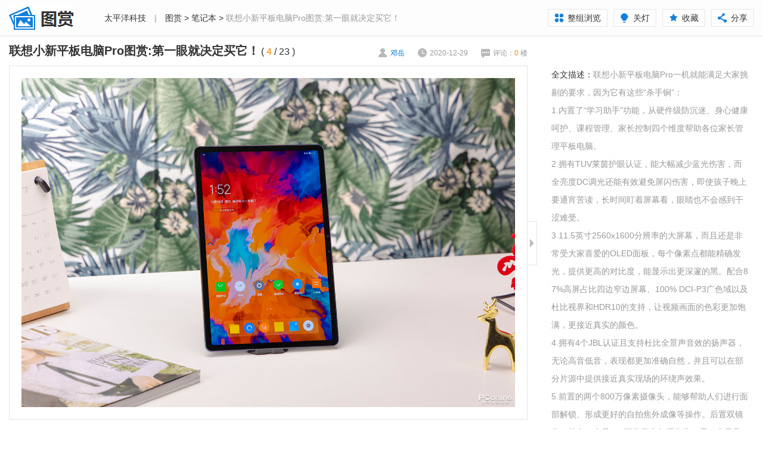

--- FILE ---
content_type: text/html; charset=GBK
request_url: https://picture.pconline.com.cn/article_source/385696.html
body_size: 50415
content:


















 
<!DOCTYPE html>
<html>
<head>
<meta charset="gb2312" />
<title>联想小新平板电脑Pro图赏:第一眼就决定买它！_笔记本_太平洋科技</title>
<meta name="keywords" content="" />
<meta name="description" content="" />
<meta name="referrer" content="always"/>
<meta name="Author" content="baishun_gz zhengyuming_gz" />
<link href="//js.3conline.com/pconline/2015/fashion/css/index.css" rel="stylesheet" type="text/css" />
<meta name="mobile-agent" content="format=html5; url=//g.pconline.com.cn/fashion/article_photo/21197.html" />
<!--wap适配器跳转-->
<script src="//www.pconline.com.cn/3g/wap2013/intf/1305/intf2739.js" class="defer"></script>
<script type="text/javascript">
deviceJump.init({
	  "wap":"",
	  "wap_3g":"//g.pconline.com.cn/fashion/article_photo/21197.html",
	  "ipad":"",
	  "main":"//picture.pconline.com.cn/article_source/385696"
	   });
</script>
<script type="text/javascript">
function adjustWidthOnload() {
	var windowWidth = document.body.clientWidth;
	var adjustDoc = document.getElementById('JadjustDoc');
	if (windowWidth > 1440) {
	    adjustDoc.className = 'doc doc-w-max';
	} else if (windowWidth <= 1440 && windowWidth >= 1000) {
	    adjustDoc.className = 'doc doc-w-auto';
	} else if (windowWidth < 1000) {
	    adjustDoc.className = 'doc doc-w-min';
	}
}

function loadImg(i) {
	adjustWidthOnload(); //先获取到页面宽度在对图片部分进行计算
	pic = document.getElementById('JadjustImg');
	albumPicWidth = document.getElementById('JalbumPic').offsetWidth - 42;
	var realWidth = pic.naturalWidth ? pic.naturalWidth : pic.width;
	if (albumPicWidth > realWidth) {
	    pic.style.width = realWidth +'px';
	    pic.style.height = 'auto';
	} else if (albumPicWidth <= realWidth) {
	    pic.style.width = '100%';
	    pic.style.height = 'auto';
	}
    document.getElementById('Jloading').style.display = 'none';
    i.style.visibility = 'visible';

}
</script>
<!--[if IE 6]><script>document.execCommand("BackgroundImageCache", false, true)</script><![endif]-->
</head>
<body>
	<script>if(!window._addIvyID) document.write("<scr"+"ipt src='//www.pconline.com.cn/_hux_/online/default/index.js'><\/scr"+"ipt>");</script>
	
	<!--栏目计数器-->
	<span class="spanclass">
		<script>
			document.write("<img style=display:none src=//count5.pconline.com.cn/newcount/count.php?channel=8226&__uuid=10220807:0.33:manual;10248036:0.33:manual;10295585:0.33:manual&screen="+screen.width+"*"+screen.height+"&refer="+encodeURIComponent(document.referrer)+"&anticache="+new Date().getTime()+"&url="+encodeURIComponent(location.href)+"&from=onlinephotolib_21197" + " >");
		</script>
	</span>
	
	<!--图库计数器-->
	<span id="newcount" style='display:none'>
		<img src="//appcounter.pconline.com.cn/appcounter/count.php?appcode=onlinephotolib&id=21197"  border="0" width="0" height="0" />
	</span>
	
	<div class="header-bg"></div>
	<div class="doc" id="JadjustDoc">
	    <!-- header -->
	    <div class="header">
	        <a href="//picture.pconline.com.cn" class="logo"><img src="//www1.pconline.com.cn/zt/gz20150518/fashion/images/logo.png" height="60" width="140"></a>
	        <div class="crumb"><a href="//www.pconline.com.cn/" target="_blank">太平洋科技</a> <span class="mlr-10">|</span> <a title="图赏" href="//picture.pconline.com.cn" target="_blank">图赏</a> > <a title="笔记本" href="//picture.pconline.com.cn/article_cate_new/22/1.html" target="_blank">笔记本</a> > <span>联想小新平板电脑Pro图赏:第一眼就决定买它！</span></div>
	        <div class="page-fn" id="JpageFn">
	            <span><a href="../article_list/21197.html"><i class="view-group"></i>整组浏览</a></span>
	            <span id="JswitcherBtn"><i class="style-switcher"></i>关灯</span>
	            <span id="JaddFav"><i class="add-fav"></i>收藏</span>
	            <span class="share pc-share">
				    <i class="page-share"></i>分享
				    <div class="bdshare-warp" id="bdshare_warp">
				        <div class="bdsharebuttonbox bdshare-button-style0-16" data-bd-bind="">
				        <em class="art-triangle"></em><div></div>
				        <a href="#" class="bds_more" data-cmd="more"></a><div></div>
				        <a href="#" class="bds_weixin" data-cmd="weixin" title="分享到微信"><em></em>微信好友</a>
				        <a href="#" class="bds_sqq" data-cmd="sqq" title="分享到QQ"><em></em>QQ好友</a>
				        <a href="#" class="bds_tsina" data-cmd="tsina" title="分享到新浪微博"><em></em>新浪微博</a>
				        <a href="#" class="bds_qzone" data-cmd="qzone" title="分享到QQ空间"><em></em>QQ空间</a>
				        <a href="#" class="bds_tqq" data-cmd="tqq" title="分享到腾讯微博"><em></em>腾讯微博</a></div>
				    </div>
				</span>
	        </div>
	    </div>
	    <!-- /header -->
	    <!-- wrapper a -->
	    <div class="wrapper wrapper-slider wrap" id="Jwrapper">
	        <div class="main" id="Jmain">
	            <div class="content">
	                <div class="album-info">
	                    <div class="album-title" id="JjumpPos">
	                        <strong>联想小新平板电脑Pro图赏:第一眼就决定买它！</strong>
	                        <em class="numbers-a" id="JnumA">( <span class="current-number fc-orange">4</span> / <span class="total-number">23</span> )</em>
	                    </div>
	                    <div class="album-extra">
	                        <span class="author"><i></i>邓岳</span>
	                        <span class="time"><i></i>2020-12-29</span>
	                        <span class="cmt"><a name="comment" href="#JbtmComment"><i></i>评论：<b id="cmtCount1" class="fc-orange">0 </b>楼</a></span>
	                    </div>
	                </div>
	                <div class="album-wrapper">
	                    <div class="album-pic" id="JalbumPic">
	                        <div class="loading" id="Jloading"><img src="//www1.pconline.com.cn/zt/gz20150518/fashion/images/loading.gif" /></div>
	                        <a href="javascript:" class="cursor-left" id="JcursorLeft"></a>
	                        <img id="JadjustImg" src="//img.pconline.com.cn/images/upload/upc/tx/onlinephotolib/2012/29/c0/247664370_1609214047784.jpg" data-index="4" onload="loadImg(this);">
	                        <a href="javascript:" class="cursor-right" id="JcursorRight"></a>
	                    </div>
	                    <div class="btn-switcher s-open" id="Jswitch">
	                        <i class="icon-arrow"></i>
	                    </div>
	                </div>
	                <div class="album-list" id="album-tab">
	                    <div class="album-prev">
	                    	<a href="../article_photo/21201.html" title="上一图集 不一样的雷神 IGER一格S1笔记本图赏"><img width="100" height="75" src="//www1.pconline.com.cn/images/blank.gif" #src="//img.pconline.com.cn/images/upload/upc/tx/onlinephotolib/2101/14/c0/249778576_1610596999565_330x220.jpg"><span>上一组图</span></a>
	                    	
	                    </div>
	                    <a href="javascript:;" class="prev"><i></i></a>
	                    <div class="album-pics">
	                        <ul>
	                            
	                        		<li><a href="../article_source/385716.html"><img width="100" height="75" src="//www1.pconline.com.cn/images/blank.gif" #src="//img.pconline.com.cn/images/upload/upc/tx/onlinephotolib/2012/29/c0/247665304_1609214223887_small.jpg" data-index="1" /><em class="img-border"></em><span class="tag-number">1/23</span></a></li>
	                        	
	                        		<li><a href="../article_source/385694.html"><img width="100" height="75" src="//www1.pconline.com.cn/images/blank.gif" #src="//img.pconline.com.cn/images/upload/upc/tx/onlinephotolib/2012/29/c0/247664369_1609214044623_small.jpg" data-index="2" /><em class="img-border"></em><span class="tag-number">2/23</span></a></li>
	                        	
	                        		<li><a href="../article_source/385695.html"><img width="100" height="75" src="//www1.pconline.com.cn/images/blank.gif" #src="//img.pconline.com.cn/images/upload/upc/tx/onlinephotolib/2012/29/c0/247664475_1609214044816_small.jpg" data-index="3" /><em class="img-border"></em><span class="tag-number">3/23</span></a></li>
	                        	
	                        		<li><a href="../article_source/385696.html"><img width="100" height="75" src="//www1.pconline.com.cn/images/blank.gif" #src="//img.pconline.com.cn/images/upload/upc/tx/onlinephotolib/2012/29/c0/247664370_1609214047784_small.jpg" data-index="4" /><em class="img-border"></em><span class="tag-number">4/23</span></a></li>
	                        	
	                        		<li><a href="../article_source/385697.html"><img width="100" height="75" src="//www1.pconline.com.cn/images/blank.gif" #src="//img.pconline.com.cn/images/upload/upc/tx/onlinephotolib/2012/29/c0/247664779_1609214047204_small.jpg" data-index="5" /><em class="img-border"></em><span class="tag-number">5/23</span></a></li>
	                        	
	                        		<li><a href="../article_source/385698.html"><img width="100" height="75" src="//www1.pconline.com.cn/images/blank.gif" #src="//img.pconline.com.cn/images/upload/upc/tx/onlinephotolib/2012/29/c0/247664822_1609214049481_small.jpg" data-index="6" /><em class="img-border"></em><span class="tag-number">6/23</span></a></li>
	                        	
	                        		<li><a href="../article_source/385699.html"><img width="100" height="75" src="//www1.pconline.com.cn/images/blank.gif" #src="//img.pconline.com.cn/images/upload/upc/tx/onlinephotolib/2012/29/c0/247664806_1609214050464_small.jpg" data-index="7" /><em class="img-border"></em><span class="tag-number">7/23</span></a></li>
	                        	
	                        		<li><a href="../article_source/385700.html"><img width="100" height="75" src="//www1.pconline.com.cn/images/blank.gif" #src="//img.pconline.com.cn/images/upload/upc/tx/onlinephotolib/2012/29/c0/247664371_1609214051006_small.jpg" data-index="8" /><em class="img-border"></em><span class="tag-number">8/23</span></a></li>
	                        	
	                        		<li><a href="../article_source/385701.html"><img width="100" height="75" src="//www1.pconline.com.cn/images/blank.gif" #src="//img.pconline.com.cn/images/upload/upc/tx/onlinephotolib/2012/29/c0/247664477_1609214051964_small.jpg" data-index="9" /><em class="img-border"></em><span class="tag-number">9/23</span></a></li>
	                        	
	                        		<li><a href="../article_source/385702.html"><img width="100" height="75" src="//www1.pconline.com.cn/images/blank.gif" #src="//img.pconline.com.cn/images/upload/upc/tx/onlinephotolib/2012/29/c0/247664823_1609214052711_small.jpg" data-index="10" /><em class="img-border"></em><span class="tag-number">10/23</span></a></li>
	                        	
	                        		<li><a href="../article_source/385703.html"><img width="100" height="75" src="//www1.pconline.com.cn/images/blank.gif" #src="//img.pconline.com.cn/images/upload/upc/tx/onlinephotolib/2012/29/c0/247664809_1609214053357_small.jpg" data-index="11" /><em class="img-border"></em><span class="tag-number">11/23</span></a></li>
	                        	
	                        		<li><a href="../article_source/385704.html"><img width="100" height="75" src="//www1.pconline.com.cn/images/blank.gif" #src="//img.pconline.com.cn/images/upload/upc/tx/onlinephotolib/2012/29/c0/247664824_1609214054786_small.jpg" data-index="12" /><em class="img-border"></em><span class="tag-number">12/23</span></a></li>
	                        	
	                        		<li><a href="../article_source/385705.html"><img width="100" height="75" src="//www1.pconline.com.cn/images/blank.gif" #src="//img.pconline.com.cn/images/upload/upc/tx/onlinephotolib/2012/29/c0/247664478_1609214054490_small.jpg" data-index="13" /><em class="img-border"></em><span class="tag-number">13/23</span></a></li>
	                        	
	                        		<li><a href="../article_source/385706.html"><img width="100" height="75" src="//www1.pconline.com.cn/images/blank.gif" #src="//img.pconline.com.cn/images/upload/upc/tx/onlinephotolib/2012/29/c0/247664833_1609214058161_small.jpg" data-index="14" /><em class="img-border"></em><span class="tag-number">14/23</span></a></li>
	                        	
	                        		<li><a href="../article_source/385707.html"><img width="100" height="75" src="//www1.pconline.com.cn/images/blank.gif" #src="//img.pconline.com.cn/images/upload/upc/tx/onlinephotolib/2012/29/c0/247664842_1609214058580_small.jpg" data-index="15" /><em class="img-border"></em><span class="tag-number">15/23</span></a></li>
	                        	
	                        		<li><a href="../article_source/385708.html"><img width="100" height="75" src="//www1.pconline.com.cn/images/blank.gif" #src="//img.pconline.com.cn/images/upload/upc/tx/onlinephotolib/2012/29/c0/247664825_1609214059935_small.jpg" data-index="16" /><em class="img-border"></em><span class="tag-number">16/23</span></a></li>
	                        	
	                        		<li><a href="../article_source/385709.html"><img width="100" height="75" src="//www1.pconline.com.cn/images/blank.gif" #src="//img.pconline.com.cn/images/upload/upc/tx/onlinephotolib/2012/29/c0/247664841_1609214061902_small.jpg" data-index="17" /><em class="img-border"></em><span class="tag-number">17/23</span></a></li>
	                        	
	                        		<li><a href="../article_source/385710.html"><img width="100" height="75" src="//www1.pconline.com.cn/images/blank.gif" #src="//img.pconline.com.cn/images/upload/upc/tx/onlinephotolib/2012/29/c0/247664479_1609214063679_small.jpg" data-index="18" /><em class="img-border"></em><span class="tag-number">18/23</span></a></li>
	                        	
	                        		<li><a href="../article_source/385711.html"><img width="100" height="75" src="//www1.pconline.com.cn/images/blank.gif" #src="//img.pconline.com.cn/images/upload/upc/tx/onlinephotolib/2012/29/c0/247664843_1609214063354_small.jpg" data-index="19" /><em class="img-border"></em><span class="tag-number">19/23</span></a></li>
	                        	
	                        		<li><a href="../article_source/385712.html"><img width="100" height="75" src="//www1.pconline.com.cn/images/blank.gif" #src="//img.pconline.com.cn/images/upload/upc/tx/onlinephotolib/2012/29/c0/247664826_1609214064079_small.jpg" data-index="20" /><em class="img-border"></em><span class="tag-number">20/23</span></a></li>
	                        	
	                        		<li><a href="../article_source/385713.html"><img width="100" height="75" src="//www1.pconline.com.cn/images/blank.gif" #src="//img.pconline.com.cn/images/upload/upc/tx/onlinephotolib/2012/29/c0/247664845_1609214065608_small.jpg" data-index="21" /><em class="img-border"></em><span class="tag-number">21/23</span></a></li>
	                        	
	                        		<li><a href="../article_source/385714.html"><img width="100" height="75" src="//www1.pconline.com.cn/images/blank.gif" #src="//img.pconline.com.cn/images/upload/upc/tx/onlinephotolib/2012/29/c0/247664480_1609214066229_small.jpg" data-index="22" /><em class="img-border"></em><span class="tag-number">22/23</span></a></li>
	                        	
	                        		<li><a href="../article_source/385715.html"><img width="100" height="75" src="//www1.pconline.com.cn/images/blank.gif" #src="//img.pconline.com.cn/images/upload/upc/tx/onlinephotolib/2012/29/c0/247664828_1609214067914_small.jpg" data-index="23" /><em class="img-border"></em><span class="tag-number">23/23</span></a></li>
	                        	
	                        </ul>
	                    </div>
	                    <a href="javascript:;" class="next"><i></i></a>
	                    <div class="album-next">
	                    	<a href="../article_photo/21195.html" title="下一图集 轻松创作不受限 微星尊爵Prestige 15"><img width="100" height="75" src="//www1.pconline.com.cn/images/blank.gif" #src="//img.pconline.com.cn/images/upload/upc/tx/onlinephotolib/2012/24/c0/246960818_1608783938454_330x220.jpg"><span>下一组图</span></a>
	                    	
	                	</div>
	                </div>
	                <div class="album-tags">标签：
	                	
			            	联想小新平板电脑Pro图赏
			            
			        </div>
	            </div>
	            <div class="area other-albums">
	                <div class="area-hd">大家都在看</div>
	                <ul class="pic-txt-list" id="JfixHeight">
	                    
	                		<li>
		                        <a href="../article_photo/23107.html" target="_blank">
		                            <img width="150" height="100" alt="细节控必看！OPPO Pad 5美图解析 解锁隐藏的精致感" src="//www1.pconline.com.cn/images/blank.gif" #src="//img.pconline.com.cn/images/upload/upc/tx/onlinephotolib/2510/11/c0/561684039_1760164783229_330x220.jpg" />
		                            <span class="title">细节控必看！OPPO Pad 5美图解析 解锁隐藏的精致感</span>
		                        </a>
	                    	</li>
	                	
	                		<li>
		                        <a href="../article_photo/23096.html" target="_blank">
		                            <img width="150" height="100" alt="场景随心切换，游戏时刻在线！微星CLAW 8 掌机 锐龙版 多场景图赏：全天候高能相伴" src="//www1.pconline.com.cn/images/blank.gif" #src="//img.pconline.com.cn/images/upload/upc/tx/onlinephotolib/2509/12/c0/553112634_1757672799055_330x220.jpg" />
		                            <span class="title">场景随心切换，游戏时刻在线！微星CLAW 8 掌机 锐龙版 多场景图赏：全天候高能相伴</span>
		                        </a>
	                    	</li>
	                	
	                		<li>
		                        <a href="../article_photo/23054.html" target="_blank">
		                            <img width="150" height="100" alt="aigo国民好物：CJ逛展，解锁AI次元的科技狂欢" src="//www1.pconline.com.cn/images/blank.gif" #src="//img.pconline.com.cn/images/upload/upc/tx/onlinephotolib/2508/13/c0/545088521_1755070553677_330x220.jpg" />
		                            <span class="title">aigo国民好物：CJ逛展，解锁AI次元的科技狂欢</span>
		                        </a>
	                    	</li>
	                	
	                		<li>
		                        <a href="../article_photo/23053.html" target="_blank">
		                            <img width="150" height="100" alt="aigo国民好物携手TEC燃爆ChinaJoy" src="//www1.pconline.com.cn/images/blank.gif" #src="//img.pconline.com.cn/images/upload/upc/tx/onlinephotolib/2508/13/c0/545088237_1755070376283_330x220.jpg" />
		                            <span class="title">aigo国民好物携手TEC燃爆ChinaJoy</span>
		                        </a>
	                    	</li>
	                	
	                		<li>
		                        <a href="../article_photo/23050.html" target="_blank">
		                            <img width="150" height="100" alt="ChinaJoy2025爱玛潮玩盛宴：萌系座驾引打卡狂潮" src="//www1.pconline.com.cn/images/blank.gif" #src="//img.pconline.com.cn/images/upload/upc/tx/onlinephotolib/2508/06/c0/543128118_1754475822142_330x220.jpg" />
		                            <span class="title">ChinaJoy2025爱玛潮玩盛宴：萌系座驾引打卡狂潮</span>
		                        </a>
	                    	</li>
	                	
	                		<li>
		                        <a href="../article_photo/23046.html" target="_blank">
		                            <img width="150" height="100" alt="OMEN暗影精灵11闪耀ChinaJoy 2025，感受电竞魅力" src="//www1.pconline.com.cn/images/blank.gif" #src="//img.pconline.com.cn/images/upload/upc/tx/onlinephotolib/2508/05/c0/542851082_1754364713081_330x220.jpg" />
		                            <span class="title">OMEN暗影精灵11闪耀ChinaJoy 2025，感受电竞魅力</span>
		                        </a>
	                    	</li>
	                	
	                </ul>
	            </div>
	            <div id="JbtmComment" class="area comment">
	                <div id="commentHolder"></div>
	            </div>
	        </div>
	        <div class="side" id="Jside">
	            <div class="album-des">
	                <p><strong>全文描述：</strong>联想小新平板电脑Pro一机就能满足大家挑剔的要求，因为它有这些&ldquo;杀手锏&rdquo;：<br />
1.内置了&ldquo;学习助手&rdquo;功能，从硬件级防沉迷、身心健康呵护、课程管理、家长控制四个维度帮助各位家长管理平板电脑。<br />
2.拥有TUV莱茵护眼认证，能大幅减少蓝光伤害，而全亮度DC调光还能有效避免屏闪伤害，即使孩子晚上要通宵苦读，长时间盯着屏幕看，眼睛也不会感到干涩难受。<br />
3.11.5英寸2560x1600分辨率的大屏幕，而且还是非常受大家喜爱的OLED面板，每个像素点都能精确发光，提供更高的对比度，能显示出更深邃的黑。配合87%高屏占比四边窄边屏幕、100%&nbsp;DCI-P3广色域以及杜比视界和HDR10的支持，让视频画面的色彩更加饱满，更接近真实的颜色。<br />
4.拥有4个JBL认证且支持杜比全景声音效的扬声器，无论高音低音，表现都更加准确自然，并且可以在部分片源中提供接近真实现场的环绕声效果。<br />
5.前置的两个800万像素摄像头，能够帮助人们进行面部解锁、形成更好的自拍焦外成像等操作。后置双镜头，其中一个是500万像素广角摄像头，另一个是具备微距能力的1300万主摄像头，可应对相对复杂的拍摄场景，帮大家记录生活点滴。<br />
6.可随时化身为笔记本形态的电脑，只需要接入单独购买的键盘即可快速将我切换至电脑模式，熟悉的电脑界面就呈现给大家了，而笔记本式的操作体验，也更贴合大家平时工作的使用习惯。<br />
7.内置8600mAh大容量电池，可做到约8小时的网页浏览或是15小时的视频播放。支持QC&nbsp;3.0快充协议，快速回血的能力让用户使用起来不焦虑。配置方面大家也无需担心，高通骁龙730G八核处理器，配以6GB&nbsp;LPDDR4X内存+128GB&nbsp;UF2.1&nbsp;uMCP封装闪存，以保证在用户使用的过程中可以操作流畅不卡顿。此外最大支持1TB&nbsp;MicroSD，免除用户以往因设备储存空间不足而带来的烦恼。</p>
	            </div>
	            
	            	<div class="pic-intro">
	                <div class="number-b" id="JnumB"><span class="current-number fc-orange">4</span><span class="total-number">23</span></div>
	                <p>上网课时，我们常会长时间紧盯屏幕，生怕有一丝松懈，错过了重要的知识点。联想小新平板电脑Pro搭载了一块11.5寸的OLED全面真彩屏，这块屏幕为16:10比例，分辨率为2560*1600，支持HDR 10，覆盖了约108%的NTSC色域。</p>
	            	</div>
	            
	             <div class="box-side rela-product">
                    <div class="box-side-hd">
                        <span class="mark">相关产品</span>
                    </div>
                    <div class="box-side-bd" id="JrelaBd"></div>
                </div>

                <div class="box-side recommend-product">
                    <div class="box-side-hd">
                        <span class="mark">同价位产品推荐</span>
                    </div>
                    <div class="box-side-bd" id="JrecommendBd">
                        <ul class="pro-list recommend-list"></ul>
                    </div>
                </div>
            </div>
        </div>
	    <!-- /wrapper a -->
	    <!-- wrapper b -->
	    <div class="wrapper wrapper-end">
	        <div class="main">
	            <div class="content">
	                <div class="album-info">
	                    <div class="album-title">
	                        <strong>联想小新平板电脑Pro图赏:第一眼就决定买它！</strong>
	                    </div>
	                    <div class="album-extra">
	                        <span class="tip"><i></i>图集已浏览完毕</span>
	                        <span class="share pc-share">
							    <i class="page-share"></i>分享
							    <div class="bdshare-warp" id="bdshare_warp">
							        <div class="bdsharebuttonbox bdshare-button-style0-16" data-bd-bind="">
							        <em class="art-triangle"></em><div></div>
							        <a href="#" class="bds_more" data-cmd="more"></a><div></div>
							        <a href="#" class="bds_weixin" data-cmd="weixin" title="分享到微信"><em></em>微信好友</a>
							        <a href="#" class="bds_sqq" data-cmd="sqq" title="分享到QQ"><em></em>QQ好友</a>
							        <a href="#" class="bds_tsina" data-cmd="tsina" title="分享到新浪微博"><em></em>新浪微博</a>
							        <a href="#" class="bds_qzone" data-cmd="qzone" title="分享到QQ空间"><em></em>QQ空间</a>
							        <a href="#" class="bds_tqq" data-cmd="tqq" title="分享到腾讯微博"><em></em>腾讯微博</a></div>
							    </div>
							</span>
	                        <span class="cmt"><a name="comment" href="#JbtmComment"><i></i>评论(<b id="cmtCount2" class="fc-orange">0</b>)</a></span>
	                        <span class="review"><a href="../article_photo/21197.html"><i></i>重新浏览</a></span>
	                    </div>
	                </div>
	                <div class="area other-albums">
	                   <div class="area-hd"><span class="mark">大家最爱看：</span></div>
	                   <div class="area-bd">
	                       <div class="tab-albums" id="JtabAlbums">
	                           <div class="tab-content">
	                           		
	                           			
	                           				<div class="panel">
		                                   		<ul class="pic-txt-list">
		                            	
		                                   			<li>
			                                   			<a href="../article_photo/18319.html" target="_blank">
			                                               <img width="150" height="100" alt="工业设计只知苹果？索尼历代黑科技刷新你的认知" src="//www1.pconline.com.cn/images/blank.gif" #src="//img.pconline.com.cn/images/upload/upc/tx/onlinephotolib/1809/30/c0/112109286_1538294203119_330x220.jpg" />
			                                               <span class="title">工业设计只知苹果？索尼历代黑科技刷新你的认知</span>
			                                           </a>
		                                   			</li>
		                                
	                           		
	                           			
		                                   			<li>
			                                   			<a href="../article_photo/18231.html" target="_blank">
			                                               <img width="150" height="100" alt="三星Note9图赏：当之无愧的大屏安卓旗舰机皇" src="//www1.pconline.com.cn/images/blank.gif" #src="//img.pconline.com.cn/images/upload/upc/tx/onlinephotolib/1808/17/c0/103889923_1534518284886_330x220.jpg" />
			                                               <span class="title">三星Note9图赏：当之无愧的大屏安卓旗舰机皇</span>
			                                           </a>
		                                   			</li>
		                                
	                           		
	                           			
		                                   			<li>
			                                   			<a href="../article_photo/18318.html" target="_blank">
			                                               <img width="150" height="100" alt="客厅新物种！XESS 浮窗全场景TV图赏" src="//www1.pconline.com.cn/images/blank.gif" #src="//img.pconline.com.cn/images/upload/upc/tx/onlinephotolib/1809/30/c0/112098906_1538290654530_330x220.jpg" />
			                                               <span class="title">客厅新物种！XESS 浮窗全场景TV图赏</span>
			                                           </a>
		                                   			</li>
		                                
	                           		
	                           			
		                                   			<li>
			                                   			<a href="../article_photo/18296.html" target="_blank">
			                                               <img width="150" height="100" alt="Thinkpad X1隐士 轻薄易用就是Ta" src="//www1.pconline.com.cn/images/blank.gif" #src="//img.pconline.com.cn/images/upload/upc/tx/onlinephotolib/1809/21/c0/110633094_1537514359233_330x220.jpg" />
			                                               <span class="title">Thinkpad X1隐士 轻薄易用就是Ta</span>
			                                           </a>
		                                   			</li>
		                                
	                           		
	                           			
		                                   			<li>
			                                   			<a href="../article_photo/17912.html" target="_blank">
			                                               <img width="150" height="100" alt="华为P20 Pro图赏:渐变的灵感,极光的配色" src="//www1.pconline.com.cn/images/blank.gif" #src="//img.pconline.com.cn/images/upload/upc/tx/onlinephotolib/1803/28/c0/79830167_1522168569987_330x220.jpg" />
			                                               <span class="title">华为P20 Pro图赏:渐变的灵感,极光的配色</span>
			                                           </a>
		                                   			</li>
		                                
	                           		
	                           			
		                                   			<li>
			                                   			<a href="../article_photo/18304.html" target="_blank">
			                                               <img width="150" height="100" alt="带着富士X-T3游德国（四）" src="//www1.pconline.com.cn/images/blank.gif" #src="//img.pconline.com.cn/images/upload/upc/tx/onlinephotolib/1810/02/c0/112481510_1538494554879_330x220.jpg" />
			                                               <span class="title">带着富士X-T3游德国（四）</span>
			                                           </a>
		                                   			</li>
		                                
	                           		
	                           			
		                                   			<li>
			                                   			<a href="../article_photo/18329.html" target="_blank">
			                                               <img width="150" height="100" alt="带着富士X-T3游德国（三）" src="//www1.pconline.com.cn/images/blank.gif" #src="//img.pconline.com.cn/images/upload/upc/tx/onlinephotolib/1810/02/c0/112324060_1538409870929_330x220.jpg" />
			                                               <span class="title">带着富士X-T3游德国（三）</span>
			                                           </a>
		                                   			</li>
		                                
	                           		
	                           			
		                                   			<li>
			                                   			<a href="../article_photo/14811.html" target="_blank">
			                                               <img width="150" height="100" alt="这才是良心做工！戴尔游匣15本拆解图赏" src="//www1.pconline.com.cn/images/blank.gif" #src="//img.pconline.com.cn/images/upload/upc/tx/onlinephotolib/1508/31/c0/11986869_1441014302010_330x220.jpg" />
			                                               <span class="title">这才是良心做工！戴尔游匣15本拆解图赏</span>
			                                           </a>
		                                   			</li>
		                                
		                                   		</ul>
	                                   		</div>
	                           			
	                           		
	                           			
	                           				<div class="panel">
		                                   		<ul class="pic-txt-list">
		                            	
		                                   			<li>
			                                   			<a href="../article_photo/17911.html" target="_blank">
			                                               <img width="150" height="100" alt="华为Mate RS图赏:来自保时捷的神来之笔" src="//www1.pconline.com.cn/images/blank.gif" #src="//img.pconline.com.cn/images/upload/upc/tx/onlinephotolib/1803/27/c0/79828142_1522166299938_330x220.jpg" />
			                                               <span class="title">华为Mate RS图赏:来自保时捷的神来之笔</span>
			                                           </a>
		                                   			</li>
		                                
	                           		
	                           			
		                                   			<li>
			                                   			<a href="../article_photo/18330.html" target="_blank">
			                                               <img width="150" height="100" alt="带着富士X-T3游德国（五）" src="//www1.pconline.com.cn/images/blank.gif" #src="//img.pconline.com.cn/images/upload/upc/tx/onlinephotolib/1810/05/c0/112872223_1538753898036_330x220.jpg" />
			                                               <span class="title">带着富士X-T3游德国（五）</span>
			                                           </a>
		                                   			</li>
		                                
	                           		
	                           			
		                                   			<li>
			                                   			<a href="../article_photo/11866.html" target="_blank">
			                                               <img width="150" height="100" alt="键盘也搞新花样 ThinkPad T440p拆解图" src="//www1.pconline.com.cn/images/blank.gif" #src="//img.pconline.com.cn/images/piclib/201312/26/simple/1/13880296119445ei6q8sja6_330x220.jpg" />
			                                               <span class="title">键盘也搞新花样 ThinkPad T440p拆解图</span>
			                                           </a>
		                                   			</li>
		                                
	                           		
	                           			
		                                   			<li>
			                                   			<a href="../article_photo/10712.html" target="_blank">
			                                               <img width="150" height="100" alt="将内存当硬盘用！Primo Ramdisk图文教程" src="//www1.pconline.com.cn/images/blank.gif" #src="//i3.3conline.com/images/piclib/201307/24/batch/1/186443/1374648158689gtpb6itrn3_330x220.jpg" />
			                                               <span class="title">将内存当硬盘用！Primo Ramdisk图文教程</span>
			                                           </a>
		                                   			</li>
		                                
	                           		
	                           			
		                                   			<li>
			                                   			<a href="../article_photo/18150.html" target="_blank">
			                                               <img width="150" height="100" alt="一加6琥珀红开箱图赏：热烈奔放的红妆旗舰" src="//www1.pconline.com.cn/images/blank.gif" #src="//img.pconline.com.cn/images/upload/upc/tx/onlinephotolib/1807/09/c0/96516427_1531124638487_330x220.jpg" />
			                                               <span class="title">一加6琥珀红开箱图赏：热烈奔放的红妆旗舰</span>
			                                           </a>
		                                   			</li>
		                                
	                           		
	                           			
		                                   			<li>
			                                   			<a href="../article_photo/18302.html" target="_blank">
			                                               <img width="150" height="100" alt="带着富士X-T3游德国（二）" src="//www1.pconline.com.cn/images/blank.gif" #src="//img.pconline.com.cn/images/upload/upc/tx/onlinephotolib/1809/28/c0/111667467_1538089354105_330x220.jpg" />
			                                               <span class="title">带着富士X-T3游德国（二）</span>
			                                           </a>
		                                   			</li>
		                                
	                           		
	                           			
		                                   			<li>
			                                   			<a href="../article_photo/14347.html" target="_blank">
			                                               <img width="150" height="100" alt="真良心预留双SSD口!微星GE62游戏本拆解" src="//www1.pconline.com.cn/images/blank.gif" #src="//img.pconline.com.cn/images/upload/upc/tx/onlinephotolib/1504/29/c0/6111761_1430276184829_330x220.jpg" />
			                                               <span class="title">真良心预留双SSD口!微星GE62游戏本拆解</span>
			                                           </a>
		                                   			</li>
		                                
	                           		
	                           			
		                                   			<li>
			                                   			<a href="../article_photo/18182.html" target="_blank">
			                                               <img width="150" height="100" alt="荣耀Note10图赏：大屏旗舰，高效全能" src="//www1.pconline.com.cn/images/blank.gif" #src="//img.pconline.com.cn/images/upload/upc/tx/onlinephotolib/1807/31/c0/100323244_1533035246862_330x220.jpg" />
			                                               <span class="title">荣耀Note10图赏：大屏旗舰，高效全能</span>
			                                           </a>
		                                   			</li>
		                                
		                                   		</ul>
	                                   		</div>
	                           			
	                           		
	                           </div>
	                           <div class="tab-ctrl">
	                               <span class="ctrl-wrap">
	                               		
	                               			<i class="item"></i>
	                               		
	                               			<i class="item"></i>
	                               		
	                               </span>
	                           </div>
	                       </div>
	                   </div>
	                </div>
	            </div>
	            
		            <div class="prev-pic">
		                <a href="../article_photo/21201.html">
		                    <i></i>
		                    <em>上一组图集</em>
		                </a>
		            </div>
	            
	            
	            	<div class="view-continue">
		                <a href="../article_photo/21195.html"><i></i></a>
		                <a href="../article_photo/21195.html" class="album-next">
		                    <img width="100" height="75" src="//www1.pconline.com.cn/images/blank.gif" #src="//img.pconline.com.cn/images/upload/upc/tx/onlinephotolib/2012/24/c0/246960818_1608783938454_330x220.jpg">
		                    <span class="title">轻松创作不受限 微星尊爵Prestige 15</span>
		                </a>
		                <a href="../article_photo/21195.html"><em>下一组图集</em></a>
	            	</div>
	            
	        </div>
	    </div>
	    <!-- !wrapper b -->
	</div>
	
	
	<!--页面脚本区S-->
	<!--所有页面用到的js脚本都必须放到此位置，包括外链js和内嵌js-->
	<script src="//js.3conline.com/min/temp/v1/lib-jquery-1.5.min,dpl-jquery.slide.js"></script>
	<script src="//js.3conline.com/ue/share/online/bd_share_allin_v6.js"></script>
	<script src="//js.3conline.com/pconline/2015/fashion/js/common.js"></script>
	<script type="text/javascript">
		//替换成入口的地址
		window.url = location.href;
		url = url.substring(0, url.lastIndexOf("article_source")) + "article_photo" + "/21197.html";
		//url = "//picture.pconline.com.cn/" + "article_photo/21197.html";
		window.CommentNS ={ pageUrl : url};
		var albumPicWidth;
		var $albumPic = $('#JalbumPic');
		
		//键盘控制
		var curPicNo = 4;
		var lastPic = 23; //开发判断是否为最后一张, 如果是 则 true 否 则 false
		var pLink = "../article_source/385695.html", nLink = "../article_source/385697.html";
		function bindEvent(obj, ev, fn) {
		    if (obj.addEventListener) {
		        obj.addEventListener(ev, fn, false);
		    } else {
		        obj.attachEvent('on' + ev, fn);
		    }
		}
		function goNextPic() {
		    if(curPicNo == lastPic){ //假设15是最后一张
		        toggleNextAlbum();
		        $('.share').eq(0).hide();
		        $('.wrapper-slider').hide();
		        $('.wrapper-end').show();
		        new Slide({
		            target: $('#JtabAlbums .panel'),
		            control:  $('#JtabAlbums .tab-ctrl .item'),
		            effect: 'slide',
		            autoPlay: true
		        });
		    } else {
		        nLink && jumpTo(nLink);
		    }
		}
		function goPrevPic() {
		    pLink && jumpTo(pLink);
		}
		function jumpTo (url) {
			$('#Jloading').show();
			window.location.href = url + '#JjumpPos';
		}

		//最后一页自适应宽度
		function toggleNextAlbum() {
			var windowWidth = $(window).width();
		    if (windowWidth > 1150) {
		        $('#JendNext').show();
		    } else {
		        $('#JendNext').hide();
		    }
		}
		
		(function(){
		    //当前图片
		    var curIndex = $('#JadjustImg').attr('data-index');
		    $('#album-tab .album-pics').find('img').each(function(index, el) {
		        if ($(el).attr('data-index') == curIndex) {
		            $(el).parent().addClass('current');
		            return false;
		        }
		    });
		    $('.album-pics ul').css('left', -(curIndex - 1) * 130);
		    // 左右翻页
		    $('.cursor-left').click(function() {
		        goPrevPic();
		        return false;
		    });
		    $('.cursor-right').click(function() {
		        goNextPic();
		        return false;
		    });
		    var hotkeyE = true;
		    // 全局变量，热键功能总开关
		    function keydownEvent(e) {
		    var nextpic = "";
		    var e = e || window.event,
		    ek = e.keyCode || e.which;
		    if (ek == 39 && hotkeyE) {
		        goNextPic();
		        return false;
		    } else if (ek == 37 && hotkeyE) {
		        goPrevPic();
		        return false;
		    }
		    }
		    function specialHotKeyEvent() {
		        var list = [];
		        for (var i = 0, inputs = document.getElementsByTagName('input'); i < inputs.length; i++) {
		            if (inputs[i].type == 'text') list.push(inputs[i]);
		        }
		        for (var i = 0, textareas = document.getElementsByTagName('textarea'); i < textareas.length; i++) {
		            list.push(textareas[i]);
		        }
		        for (var i = 0; i < list.length; i++) {
		            var obj = list[i];
		            bindEvent(obj, 'blur',
		            function() {
		                hotkeyE = true;
		            });
		            bindEvent(obj, 'focus',
		            function() {
		                hotkeyE = false;
		            });
		        }
		    }
		    bindEvent(document, 'keydown', keydownEvent);
		    bindEvent(window, 'load', specialHotKeyEvent);
		
			var JadjustImg = $('#JadjustImg')[0];
		    $( window ).resize(function() {
		        adjustWidthOnload();
		        loadImg(JadjustImg);
		        adjustSlide.resize();
		        adjustTitInfo();
		        albumPicWidth = $albumPic.width();
		        toggleNextAlbum();
		        fixHeight();
		    });

		    setTimeout(function() {
		    	adjustWidthOnload();
		    	adjustSlide.resize();
		    	adjustTitInfo();
		    	albumPicWidth = $albumPic.width();

		    	fixHeight();
		    },500)
		})();
	</script>
	<script>
		//获取组图评论数
		function callback(data) {
			if (data != null && typeof data.error == "undefined" ) {
				var total = data.total;
			 	if (total == null || total == "" || typeof total == "undefined") {
					total = 0;
				}
				//设置评论数.
				$("#cmtCount1").html(total + "&nbsp;");
				$("#cmtCount2").html(total);
				//设置评论链接.
				$("a[name='comment']").attr('href', "//cmt.pconline.com.cn/topic/a0/r0/p1/ps30/t" + data.id + ".html");
				$("a[name='comment']").attr('target', "_blank");
			}
	   	}
		
		//获取相关产品
        function cb(result) {
                if (result.data != null && typeof result.data != "undefined") {
                    $('.rela-product').show();
                	var info="<span class='price'>电商报价</span>";
                	var data = result.data;
                	var len=data.mallInfo.length;
                	if(len>0){
                		for(var j=0;j<len;j++){
                			info+='<span class="js2-item"><a href="'+data.mallInfo[j].adUrl.replace(/http:/g , '')+'" target="_blank"><img src="'+data.mallInfo[j].logoSmallUrl.replace(/http:/g , '')+'"> '+data.mallInfo[j].mallName+'  <i class="js2-price fc-red">￥'+data.mallInfo[j].price+'</i></a></span>'
                		}
                		
                	}else{
                		info="<span class='price'>参考价</span><span class='fc-red'>"+data.guidePrice+"</span>";
                	}
                    $('#JrelaBd').append(
                            "<div class='box-a'>" +
                            "   <div class='hd-a'>总排行榜我在第<em class='fc-red'>"+data.showOrder+"</em>位</div>" +
                            "   <div class='bd-a'>" +
                            "   <ul class='pro-list'>" +
                            "        <li>" +
                            "            <div class='pic-txt'> " +
                            "                    <i class='img-area'>"+
                            "                    <a href='"+data.productURL.replace(/http:/g , '')+"' target='_blank'>"+
                            "                    <img alt='"+data.productShortName+"' src='"+data.picURL.replace(/http:/g , '')+"' height='90' width='120'>"+
                            "                    </a>"+
                            "                    </i>"+
                            "                    <dl class='txt-area'>"+
                            "                        <dt><a target='_blank' href='"+data.productURL.replace(/http:/g , '')+"' title='"+data.productShortName+"'>"+data.productShortName+"</a></dt>"+
                            "                        <dd>"+info+
                            "                        </dd>"+
                            "                    </dl>"+
                            "                </div>"+
                            "            </li>"+
                            "        </ul>"+
                            "    </div>"+
                            "</div>");
                }
            }
		
		
		//同价位手机推荐
        function cb2(result) {
                if (result.data != null && typeof result.data != "undefined") {
                    $('.recommend-product').show();
                    var datas = result.data;
                    var strHtml = '';
                    for (var i = 0; i < datas.length; i++) {
                    	var info="<span class='price'>电商报价</span>";
                    	var len=datas[i].mallInfo.length;
                    	if(len>0){
                    		for(var j=0;j<len;j++){
                    			info+='<span class="js2-item"><a href="'+datas[i].mallInfo[j].adUrl.replace(/http:/g , '')+'" target="_blank"><img src="'+datas[i].mallInfo[j].logoSmallUrl.replace(/http:/g , '')+'"> '+datas[i].mallInfo[j].mallName+'  <i class="js2-price fc-red">￥'+datas[i].mallInfo[j].price+'</i></a></span>'
                    		}
                    		
                    	}else{
                    		info="<span class='price'>参考价</span><span class='fc-red'>"+datas[i].price+"</span>";
                    	}
                        strHtml +=
                        "        <li>" +
                        "            <div class='pic-txt'> " +
                        "                    <i class='img-area'>"+
                        "                    <a href='"+datas[i].pubUrl.replace(/http:/g , '')+"' target='_blank'>"+
                        "                    <img alt='"+datas[i].shortName+"' src='"+datas[i].idxPictureUrl.replace(/http:/g , '')+"' height='90' width='120'>"+
                        "                    </a>"+
                        "                    </i>"+
                        "                    <dl class='txt-area'>"+
                        "                        <dt><a target='_blank' href='"+datas[i].pubUrl.replace(/http:/g , '')+"' title='"+datas[i].shortName+"'>"+datas[i].shortName+"</a></dt>"+
                        "                        <dd>"+info+
                        "                        </dd>"+
                        "                    </dl>"+
                        "                </div>"+
                        "            </li>";
                    }
                    $('.recommend-list').append(strHtml);
                   // 当右侧高度过高超过左侧内容区时进行调整
	                var count = 0;
	                var timer = setInterval(function() { //为了避免左侧图片加载过慢导致bug
	                	$('#Jmain').height() - $('#Jside').height() < 9 && $('#Jwrapper').height($('#Jside').height() + 50); //<9是为了兼容IE
	                	count++;
	                	if (count > 50) {
	                		clearInterval(timer);
	                	}
	                },200);


                }
            }
		
		
		(function (){
			
				document.write("<script " + " src='//pdlib.pconline.com.cn/product/service/ls_show_product_item.jsp?notjs=true&id=&style=json&isAd=true&cb=cb'>" + "<\/script>");
				document.write("<script " + " src='//pdlib.pconline.com.cn/product/cms/price_range_product_top.jsp?productId=&max=4&ad=7329&callback=cb2'>" + "<\/script>");
								
				
		})();
	</script>
	<!-- 获取评论数JSON接口地址 -->
	<script type="text/javascript">
		document.write("<script " + " src='//cmt.pconline.com.cn/action/topic/get_data.jsp?callback=callback&url=" + url + "' >" + "<\/script>");
	</script>
	<!-- 获取评论数JSON接口地址 END -->
	<script src="//js.3conline.com/cmt/pconline/common/cmt.min.js"></script>
	<script type="text/javascript">
	    new Comment({
	        el: document.getElementById('commentHolder')
	    })
	</script>
	<!--页面脚本区E-->
	
	<script src="//www.pconline.com.cn/global/footer/index.html"></script>
	<script>_submitIvyID();</script>
</body>
</html>

--- FILE ---
content_type: text/css
request_url: https://js.3conline.com/pconline/2015/fashion/css/index.css
body_size: 5149
content:
/* reset */
body,div,dl,dt,dd,ul,ol,li,h1,h2,h3,h4,h5,h6,pre,code,form,fieldset,legend,input,textarea,p,blockquote,th,td,hr,button,article,aside,details,figcaption,figure,footer,header,hgroup,menu,nav,section{margin:0;padding:0;}
html{-webkit-text-size-adjust:none;}
body{font:12px/2em Microsoft Yahei,tahoma,HELVETICA;color:#333;background-color:#fff;}
ol,ul{list-style:none;}
h1,h2,h3,h4,h5,h6{font-size:100%;}
img{border:none;vertical-align:top;}
i,em{font-style:normal;}
input,select,option,textarea{font-size:12px;font-family:Microsoft Yahei,tahoma,HELVETICA;outline:none;}
a{color:#333;text-decoration:none;blr:expression(this.onFocus=this.blur());outline:none;}
a:hover{color:#f80;text-decoration:none;}
a:hover em,a:hover b, a:hover i, a:hover span {cursor:pointer;}

.page-fn span i, .album-extra i, .btn-switcher .icon-arrow, .album-prev, .album-next, .prev i, .next i, .icon-group-tag, .navi .group-folder-title i, .tip i, .review i, .tab-ctrl .item, .prev-pic i, .next-album i, .view-continue i {background-image:url(//www1.pconline.com.cn/zt/gz20150518/fashion/images/sprite_on.png);background-repeat:no-repeat;display:inline-block;overflow:hidden;}
.doc {width:1390px;margin:0 auto;padding:0 15px;}
.doc-w-max {width:1390px;}
.doc-w-auto {width:auto;}
.doc-w-min {width:1010px;}
.header-bg {height:60px;width:100%;min-width: 1040px;_width:expression((this.offsetWidth > 1040) ? '100%' : '1040px'); background-color:#fdfdfd;border-bottom:1px solid #e5e5e5;position:absolute;top:0;left:0;}

.header {height:60px;position:relative;font-size:14px;z-index:1;}
.logo {float:left;margin-right:20px;}
.crumb {height:60px;line-height:60px;float:left;color:#333;}
.crumb span {color:#999;}
.page-fn {position:absolute;right:0;margin:15px 0;background-color:#fdfdfd;}
.page-fn span {height:28px;margin-left:10px;padding:0 10px 0 4px;line-height:28px;border:1px solid #e5e5e5;border-radius:1px;display:block;float:left;text-align:left;*zoom:1;cursor:pointer;}
.page-fn span i {width:16px;height:16px;margin:6px 6px 0;float:left;}
.view-group {background-position:0 0;}
.style-switcher {background-position:-16px 0;}
.add-fav {background-position:-32px 0;}
.page-share {background-position:-48px 0;cursor:pointer;}
.page-fn span .view-pp {width:18px;height:13px;margin-top:8px;background-position:-180px -40px;}

.wrapper {position:relative;}
.area {width:1010px;margin:0 auto;overflow:hidden;}
.min-info .album-extra {/* display:none; */}
.album-title strong {font-size: 20px;/* font-weight:normal; */}
.album-title .numbers-a {font-size: 16px;}
.album-extra {overflow:hidden;*zoom:1;color:#999;}
.album-extra span {margin-left:22px;float:left;}
.album-extra .author {color:#07d;}
.album-extra .cmt a {color:#999;}
.album-extra .cmt a:hover {color:#f80;}
.album-extra i {width:15px;height:15px;margin:12px 5px 0 0;float:left;}
.album-extra .author i {background-position:0 -20px}
.album-extra .time i {background-position:-15px -20px}
.album-extra .cmt i {margin-top:13px;background-position:-30px -20px}
.album-extra .album-tags {margin-left:0;text-align:left;color:#999;}

.album-wrapper {margin-bottom:20px;position:relative;*zoom:1;}
.btn-switcher {width:15px;height:72px;border:1px solid #e5e5e5;position:absolute;top:50%;margin-top:-36px;cursor:pointer;text-align:center;_background-color:#fff;z-index:11;}
.btn-switcher .icon-arrow {width:7px;height:14px;margin:29px auto;}
.s-open {right:-16px;}
.s-close {right:0px;}
.s-open .icon-arrow {background-position:-7px -40px;}
.s-close .icon-arrow {background-position:0 -40px;}
.album-pic {padding:20px;border:1px solid #e5e5e5;position:relative;text-align: center;}
.album-pic img {margin:0 auto;}
.album-pic .loading {width:50px;height:50px;background:none;position:absolute;top:50%;left:50%;margin:-50px 0 0 -50px;z-index:10;}
.album-pic .cursor-left, .album-pic .cursor-right {display:block;width:50%;height:100%;position:absolute;top:0;z-index:1;cursor:none;background-color:#000;opacity:0;filter:alpha(opacity=0);}
.album-pic .cursor-left:hover {cursor:url("//www1.pconline.com.cn/zt/gz20150518/fashion/images/cursor-left.cur"), auto;}
.album-pic .cursor-right:hover {cursor:url("//www1.pconline.com.cn/zt/gz20150518/fashion/images/cursor-right.cur"), auto;}
.album-pic .cursor-left {left:0;}
.album-pic .cursor-right {right:0;}

.album-prev, .album-next {padding:0 6px 6px 0;background-position:0 -90px;}

.prev, .next {height:73px;width:28px;border:1px solid #e5e5e5;display:block;position:absolute;top:3px;text-align:center;}
.prev {left:120px;}
.next {right:120px;}
.prev i, .next i {width:10px;height:18px;margin:27px auto;}
.prev i {background-position:-20px -40px;}
.next i {background-position:-30px -40px;}
.album-pics {height:81px;margin:0 170px;width:auto;overflow:hidden;position:relative;}
.album-pics ul {margin-top:4px;position:absolute;top:0;left:0;}
.album-pics ul li {margin-right:30px;display:inline;float:left;}
.album-pics ul li a {position:relative;display:block}
.album-pics ul li a .tag-number {height:15px;line-height:15px;padding:0 5px;background-color:#000;color:#fff;position:absolute;bottom:2px;_bottom:1px;right:2px;display:block;}
.album-pics ul li a:hover .img-border, .album-pics ul li .current .img-border {width:96px;height:71px;border:2px solid #f80;position:absolute;top:0;left:0;}

.area-hd {height:50px;line-height:50px;margin-bottom:20px;border-bottom:2px solid #e5e5e5;font-size:28px;text-align:left;color:#07d;}

.pic-txt-list {overflow:hidden;*zoom:1;}
.pic-txt-list li {display:inline;float:left;}
.pic-txt-list li a {display:block;}
.pic-txt-list li img {margin-bottom:6px;}
.pic-txt-list li .title {text-align:left;display:block;height:44px;line-height:22px;overflow:hidden;}

/*侧栏*/
.side {width:330px;margin:50px 10px 0 40px;position:absolute;right:0;top:0;}
.side .album-des {margin-bottom:40px;padding-bottom:20px;border-bottom:1px dashed #e5e5e5;}
.side .album-des p {font-size:14px;line-height:30px;color:#999;word-break:break-all;}
.side .album-des p strong {font-weight:normal;color:#333;}

.number-b {width:24px;height:27px;margin:-6px 20px 0 15px;background:url(//www1.pconline.com.cn/zt/gz20150518/fashion/images/sprite_on.png) no-repeat -50px -20px;position:relative;float:left;}
.number-b span {position:absolute;width:48px;display:block;}

.number-b .current-number {font-size:28px;top:-10px;left:-44px;*left:-42px;font-style:italic;font-family:"SimHei";text-align:right;}
.number-b .total-number {font-size:18px;top:7px;left:10px;color:#999;text-align:left;}
.pic-intro {margin-bottom:10px;}
.pic-intro p {font-size:14px;line-height:30px;word-break:break-all;}

/*产品*/
.rela-product, .recommend-product {display:none;}
.rela-hd {font-size:20px;color:#07d;line-height:40px;}
.pro-list{zoom:1;}
.pro-list:after{content:"\20";clear:both;height:0;display:block;overflow:hidden;}
.pro-list li{float:left;display:inline;width:330px;padding:20px 0;font-size:14px;zoom:1;overflow:hidden;*margin-bottom:-2px;}
.pro-list li .img-area{margin-right:10px;}
.pro-list li .txt-area dt{line-height:32px;height:32px;overflow:hidden;word-break:break-all;margin-top:-10px;}
.pro-list li .txt-area dd{color:#999;line-height:24px;}
.pro-list li .txt-area dd span{display:block;height:24px;overflow:hidden;}
.pro-list li .txt-area .stars span{height:15px;}
.pro-list li .txt-area .m-price{margin-right:20px;}
.pro-list li:last-child {border-bottom: 0;}
.pro-links{line-height:14px;color:#e5e5e5;margin-top:10px;}
.pro-links em{padding:0 8px;}
.box-a .hd-a{height:29px;background:#f5f5f5;font:12px/28px "Microsoft Yahei";color:#999;text-align:center;border-top:1px solid #e5e5e5;margin-top:3px;}
.pic-txt:after{content:"\20";clear:both;height:0;display:block;overflow:hidden;}
.pic-txt {zoom:1}
.img-area {float:left;margin-right:15px;position:relative;zoom:1;overflow:hidden;}
.txt-area {overflow:hidden;zoom:1;}
.score span{float:left;}
.score .goal{color:#333;}
.stars,.stars span{background:url(//www1.pconline.com.cn/zt/gz20150518/fashion/images/sprite_on.png) no-repeat 0 -60px;line-height:0;display:inline-block;vertical-align:top;overflow:hidden;}
.stars { width:85px;height:15px;margin:0 0 0 10px;float:left;position:relative;top:4px;top:3px\0;*top:4px;}
.stars span{width:50%;height:15px;background-position:0 -75px;}

/*幻灯播放*/
.wrapper-slider .main {margin-right:380px;}
.wrapper-slider .main-full {margin-right:0;width:auto;}
.wrapper-slider .album-info {height:40px;line-height:40px;padding: 5px 0;vertical-align:bottom;text-align:left;overflow:hidden;*zoom:1;white-space: nowrap;}
.wrapper-slider .album-title {height:40px;float:left;overflow:hidden;}
.wrapper-slider .album-tags {width:1010px;margin:20px auto;color:#999;}
.wrapper-slider .album-extra {height:30px;margin-top: 4px;float:right;}
.wrapper-slider .album-prev, .wrapper-slider .album-next {position:absolute;top:0;}
.wrapper-slider .album-prev {left:0;}
.wrapper-slider .album-next {right:0;}
.wrapper-slider .album-prev span, .wrapper-slider .album-next span {text-align:center;line-height:75px;height:75px;width:100px;display:block;background-color:rgba(0,0,0,0.5);font-size:14px;color:#fff;position:absolute;top:0;left:0;filter:progid:DXImageTransform.Microsoft.gradient(startColorstr=#90000000, endColorstr=#90000000);background:rgba(0,0,0,0.5);}

/*全部查看*/
.album-list {position:relative;overflow:hidden;*zoom:1;}
.album-list, .area, .doc-w-auto .main-full .album-list, .doc-w-auto .main-full .wrapper-list, .doc-w-auto .main-full .area, .doc-w-auto .main-full .album-tags {width:1010px;margin-left:auto;margin-right:auto;}
.wrapper-list {width:1040px;margin-left:auto;margin-right:auto;}
body .doc-w-auto .album-list, body .doc-w-auto .area, body .doc-w-auto .album-tags, body .doc-w-min .album-list, body .doc-w-min .wrapper-list, body .doc-w-min .area, body .doc-w-min .album-tags {width:auto;}

.wrapper-list .album-info {width:1000px;margin:0 auto;}
.wrapper-list .album-list {width:1010px;margin:0 auto;}
.wrapper-list .album-title {height:30px;line-height:30px;padding:30px 0 20px;border-bottom:1px dashed #e5e5e5;text-align:center;}
.wrapper-list .album-title em {font-size:20px;}
.wrapper-list .album-des {margin:10px 0;}
.wrapper-list .album-des p {font-size:14px;line-height:30px;text-indent:2em;}
.wrapper-list .album-extra span {float:right;}
.wrapper-list .album-extra .album-tags {float:left;}
.wrapper-list .album-extra {line-height:40px;height:40px;}

.wrapper-list .pic-txt-list {margin-right:-58px;}
.wrapper-list .pic-txt-list li {width:150px;margin-right:28px;}


.list-groups {margin:15px 0 0;}
.group-hd {height:38px;line-height:32px;margin-bottom:10px;font-size:20px;}
.group-bd {width:1000px;margin:0 auto;}
.group-bd .pics img {max-width:100%; _width:expression((this.offsetWidth >1000) ? '1000px' :true);height:auto;}
.icon-group-tag {width:32px;height:38px;margin-right:10px;background-position:-180px 0;text-align:center;color:#fff;font-family:SimHei;overflow:hidden;float:left;}
.group .pics {text-align:center;}

.group .pics .txt-area {padding:15px 0;overflow:visible;}
.group .pics .txt-area .number-b {margin:15px -30px 0 15px;}
.group .pics .txt-area p {margin-left:80px;font-size:14px;line-height:30px;text-align:left;min-height:60px;_height:expression((this.offsetWidth < 60) ? '60px' :'auto');}

/*完毕提示页*/
.wrapper-end {display:none;}
.wrapper-end .main {margin-bottom:80px;position:relative;*zoom:1;}
.wrapper-end .album-title {height:50px;line-height:50px;padding-bottom:10px;border-bottom:1px solid #e5e5e5;}
.wrapper-end .content {width:772px;margin:50px auto 0;}
.wrapper-end .album-extra {padding:10px 0 20px;position:relative;}
.wrapper-end .album-extra span {float:right;color:#333;font-size:14px;}
.wrapper-end .album-extra span a {color:#333;}
.wrapper-end .album-extra span i {margin-top:7px;}
.wrapper-end .album-extra .tip {float:left;margin-left:0;}
.wrapper-end .album-extra .tip i {width:17px;height:19px;margin-top:5px;background-position:-120px 0;}
.wrapper-end .album-extra .cmt i {margin-top:9px;}
.wrapper-end .album-extra .review i {width:20px;height:19px;background-position:-137px 0;}
.wrapper-end .album-extra .share {cursor:pointer;}
.wrapper-end .album-extra .share .page-share {width:15px;height:19px;background-position:-157px 0;}
.wrapper-end .album-extra {line-height:30px;height:30px;}

.wrapper-end .main .other-albums {width:696px;padding:40px 26px 40px 50px;background-color:#f4f4f4;}
.wrapper-end .main .other-albums .area-hd {border:none;}
.wrapper-end .main .other-albums .pic-txt-list{width:696px;height:360px;}
.wrapper-end .main .other-albums .pic-txt-list li {width:150px;margin:0 24px 30px 0;}
.wrapper-end .main .other-albums .tab-ctrl{height:11px;text-align:center;overflow:hidden;}
.wrapper-end .main .other-albums .tab-ctrl .ctrl-wrap {margin-left:-10px;display:inline-block;vertical-align:top;}
.wrapper-end .main .other-albums .tab-ctrl .item {width:11px;height:11px;margin-right:10px;background-position:-120px -90px;float:left;}
.wrapper-end .main .other-albums .tab-ctrl .current {background-position:-131px -90px;}
.tab-albums {width:696px;}

.wrapper-end .prev-pic {width:50px;height:70px;position:absolute;top:350px;left:2%;}
.wrapper-end .prev-pic a {display:block;overflow:hidden;*zoom:1;}
.wrapper-end .view-continue {width:220px;height:156px;}
.wrapper-end .prev-pic i {width:22px;height:44px;margin-top:11px;background-position:-120px -20px;float:left;}
.wrapper-end .prev-pic em {font-size:14px;color:#999;width:14px;display:block;float:right;line-height:14px;}
.wrapper-end .view-continue {position:absolute;top:325px;right:2%;}
.wrapper-end .view-continue em {margin:25px 10px 0 0;font-size:14px;color:#999;width:14px;display:block;float:right;line-height:14px;}
.wrapper-end .view-continue img {width:150px;height:100px;margin-bottom:10px;display:block;}
.wrapper-end .view-continue .album-next {width:156px;background-position:-157px -90px;float:right;}
.doc-w-auto .wrapper-end .view-continue .album-next, .doc-w-min .wrapper-end .view-continue .album-next {display:none;}
.wrapper-end .view-continue .title {display:block;padding:0 10px;line-height:20px}
.wrapper-end .view-continue i {width:26px;height:38px;margin-top:35px;background-position:-142px -20px;vertical-align:top;float:right;}
.wrapper-end .album-extra {overflow:visible;}
.wrapper-end .bdshare-warp {right:-22px;}
.wrapper-end .min-info .album-extra {display:block;}

.navi {margin-left:550px;position:fixed;_position:absolute;left:50%;bottom:35px;_top:expression(documentElement.scrollTop + documentElement.clientHeight - this.clientHeight - 35 + "px");display:none;overflow:hidden;}
.group-folder .sections-anchor {display:none;}
.navi-ml400 {margin-left:400px;}
.navi a:hover {background-color:#1180dd;color:#fff;}
.navi-wrap {width:118px;margin-bottom:2px;border:1px solid #e5e5e5;text-align:center;background-color:#fff;}
.navi-wrap a {display:block;height:38px;line-height:38px;}
.navi-wrap a span {height:28px;line-height:38px;border-bottom:1px solid #e5e5e5;padding-bottom:9px;font-size:14px;*zoom:1;overflow:hidden;}
.navi a:hover span {color:#fff;border-bottom:1px solid #1180dd;}
.navi .group-folder-title span {position:relative;padding-right:15px;}
.navi .group-folder-title i {position:absolute;float:left;}
.navi .group-folder-title .icon-arrow-btm {width:11px;height:6px;background-position:-220px -20px;top:8px;*top:17px;right:0px;}
.navi .group-folder-title:hover .icon-arrow-btm {background-position:-231px -20px;}
.navi .group-folder-title .icon-arrow-right {width:5px;height:9px;background-position:-250px -20px;top:6px;*top:15px;right:5px;*right:2px;}
.navi .group-folder-title:hover .icon-arrow-right {background-position:-255px -20px;}
.navi ul {max-height:400px;_height:expression((this.offsetHeight > 400) ? '400px' : 'auto');overflow-y:auto;}
.back-top {width:120px;height:40px;background-color:#e5e5e5;overflow:hidden;*zoom:1;display:block;}
.back-top .icon-back-top {width:29px;height:12px;background:url(//www1.pconline.com.cn/zt/gz20150518/fashion/images/sprite_on.png) no-repeat -220px 0;display:block;margin:14px auto;overflow:hidden;}
.back-top:hover .icon-back-top {background-position:-250px 0;}
*html{_background-image:url(about:blank);_background-attachment:fixed;}

/*评论重置*/
body .comment {margin:15px auto 0;overflow:visible;background-color:#fff;padding-top:10px;}
body .comment .cmtcontainer {border:none;margin-bottom:30px;}
body .comment .cmtarea {padding:0;padding-bottom:15px;background:#f9f9f9;}
body .comment .cmtarea-header {border-bottom:3px solid #e5e5e5;margin-bottom:20px;height:36px;line-height:36px;padding:5px 0;overflow:hidden;*zoom:1;background:#fff;}
body .comment .cmtarea-section,body .comment .cmtarea-footer {padding:0 10px;}
body .comment .cmtarea-account-login, .cmtarea-sendBtn {border-radius:3px;background:#999;}
body .comment .cmtarea-account-login {width:70px;}
body .comment .cmtarea-account-login:hover {background:#777;}
body .comment .cmtarea-sendBtn {background:#288bde}
body .comment .cmtarea-sendBtn:hover {background:#0672df}
body .comment .cmtarea-section-content-avator {background:#fff;border-right:1px solid #e5e5e5}
body .comment .cmtarea-section-content {border:1px solid #e5e5e5}
body .comment .cmtList-detail-user {color:#07d;}
body .comment .cmtList {border-bottom:1px dashed #e5e5e5;}
body .comment .cmtList-detail-tools span, body .comment .cmtList-detail-tools a,body .comment .cmtList-detail-tools-share .shareH {color:#07d;}
body .comment .cmtList-detail-rep, body .comment .cmtList-detail .cmtList-detail {background:#f9f9f9;border:1px solid #e5e5e5;}
body .comment .cmtfooter {border-top:none;background:#f9f9f9;padding:0;height:40px;line-height:40px;text-align:center;margin:-1px 0 0 0;position:relative;text-align:center;}
body .comment .cmtfooter .cmtarea-cmtCount{line-height:40px;}
body .comment .cmtarea-header strong {color:#07d;font:28px/36px Microsoft Yahei;}
body .comment .cmtarea-header a, body .comment .cmtfooter a {color:#999;}
body .comment .cmtList-detail-tools a:hover {color:#f80;}
body .comment .cmtDetail,body .comment .cmtarea-header a:hover, body .comment .cmtfooter a:hover, body .comment .cmtarea-header a:hover .cmtDetail, body .comment .cmtfooter a:hover .cmtDetail {color:#f80;}
body .comment .cmtarea-header strong,body .comment .cmtDetail {font-weight:normal;}
.cmtList-detail-header a {color:#07d;margin:0 10px;}
.cmtList-detail-header a:hover {color:#f80;}
body .comment .cmtarea-cmtCount{line-height:50px;}
body .comment .cmtList-detail-tools-share .shareH em{background-position:-51px -29px;}
body .comment .cmtList-detail-tools-vote em{color:#07d}
body .cmtarea-section-content-editor{height:82px;}

body .cmtList-detail-tools .cmtList-detail-tools-vote a:hover{text-decoration:underline;}
body .cmtList-detail-tools .cmtList-detail-tools-vote:hover em{color:#f80;text-decoration:underline;}
body .comment .cmtList{}

/*分享*/

.bdshare-warp{position:absolute;top: 29px;right:0;_right:-8px;z-index:2; display:none;}
.pc-share .bdshare-button-style0-16 {width:80px;height:auto;border:1px solid #b9b9b9;background:#fff;padding: 6px;font-size: 12px;}
.pc-share .bdshare-button-style0-16 a{height:16px;width:50px;margin:0;float:none;background-image:none!important;display:block;line-height:16px;margin:8px 0 6px 4px;position:relative;padding-left:22px;text-align:left;}
.pc-share .bdshare-button-style0-16 a.bds_more {display:none;}
.pc-share .bdshare-button-style0-16 a em{width:16px; height:16px; padding:0; margin:0 2px 0 0; float:left; background-image: url(//www1.pconline.com.cn/2014/ue/share/images/art_tools_v3.png) !important;position:absolute;left:0;top:0}
.pc-share .bdshare-button-style0-16 .bds_weixin em, .pc-share .bdshare-button-style0-16 .bds_weixin:hover em{background-position:0 -46px !important;}
.pc-share .bdshare-button-style0-16 .bds_sqq em, .pc-share .bdshare-button-style0-16 .bds_sqq:hover em{background-position:-110px -46px !important;}
.pc-share .bdshare-button-style0-16 .bds_tsina em, .pc-share .bdshare-button-style0-16 .bds_tsina:hover em{background-position:-36px -46px !important;}
.pc-share .bdshare-button-style0-16 .bds_qzone em, .pc-share .bdshare-button-style0-16 .bds_qzone:hover em{background-position:-18px -46px !important;}
.pc-share .bdshare-button-style0-16 .bds_tqq em, .pc-share .bdshare-button-style0-16 .bds_tqq:hover em{background-position:-54px -46px !important;}
.pc-share .art-triangle{background-image:url(//www1.pconline.com.cn/2014/ue/share/images/art_tools_v3.png);width:9px;height:6px;left:35px;top:-5px;background-position:-48px -77px;position: absolute;overflow: hidden;zoom: 1;}
.hover .bdshare-warp {display: block;}
body .bdshare-warp .bds_more {display:none!important;}
/*其他*/
.fc-orange {color:#f80;font-weight:normal;}
.fc-red,.fc-red a,.red {color:#f33}
.mlr-10 {margin:0 10px;}
body .g-footer {background-color:#f9f9f9;}
body .g-footer, body .g-footer a {color:#333;}




/* 关灯 */
.dark {background-color:#252525;}
.dark .album-title {color:#ddd;}
.dark .side .album-des p strong {color:#ddd;}
.dark .album-pic {border-color:#393939;}
.dark .btn-switcher {border-color:#393939;background-color:#252525;}
.dark .pic-intro p {color:#ddd;}
.dark .box-a .hd-a {background-color:#393939;border-top-color:#252525;}
.dark .fc-red {color:#f80;}
.dark .pro-list li .txt-area dt a {color:#ddd;}
.dark .pro-list li .txt-area dd .price .fc-red {color:#f33;}
.dark .pro-list li .txt-area dd .seller a {color:#d4d4d4;}
.dark .pro-list li .txt-area dd .goal {color:#d4d4d4;}
.dark .pro-list li .txt-area dd span {color:#787878;}
.dark .pro-list li .pro-links a {color:#999;}
.dark .album-tags {color:#999;}
.dark .pic-txt-list li .title {color:#d4d4d4;}
.dark .area-hd {color:#ddd;border-color:#393939;}
.dark .prev, .dark .next {border-color:#666;}
.dark .pro-links em {color:#4b4b4b;}
.dark .rela-hd {color:#ddd;}

.dark .wrapper-list .album-title {border-color:#434343;}
.dark .wrapper-list .album-des p {color:#d4d4d4;}
.dark .wrapper-list .album-extra .album-tags {color:#999;}
.dark .group-hd {color:#ddd;}
.dark .group .pics .txt-area p {color:#d4d4d4;}
.dark .navi-wrap {background-color:#3e3e3e;border-color:#252525;}
.dark .navi-wrap a {color:#d4d4d4;}
.dark .navi-wrap a span {border-color:#2f2f2f;}
.dark .navi-wrap a:hover {background-color:#2f2f2f;color:#fff;}
.dark .navi-wrap a:hover {}
.dark .back-top {background-color:#3e3e3e;}
.dark .back-top:hover {background-color:#2f2f2f;}


.dark .wrapper-end .album-title {border-color:#333;}
.dark .wrapper-end .album-extra span, .dark .wrapper-end .album-extra a {color:#999;}
.dark .wrapper-end .album-extra .fc-orange {color:#f80;}
.dark .wrapper-end .main .other-albums  {background-color:#393939;}
.dark .wrapper-end .view-continue .title {color:#999;}

.dark .comment {width:990px;padding:10px 10px 0;}
.dark .page-fn a i, .dark .album-extra i, .dark .btn-switcher .icon-arrow, .dark .album-prev, .dark .album-next, .dark .prev i, .dark .next i, .dark .icon-group-tag, .dark .navi-wrap dt i, .dark .tip i, .dark .review i, .dark .tab-ctrl .item, .dark .prev-pic i, .dark .next-album i, .dark .view-continue i {background-image:url(//www1.pconline.com.cn/zt/gz20150518/fashion/images/sprite_off.png);}
.dark .number-b {background:url(//www1.pconline.com.cn/zt/gz20150518/fashion/images/sprite_off.png) no-repeat -50px -20px;}
.dark .stars,.dark .stars span{background:url(//www1.pconline.com.cn/zt/gz20150518/fashion/images/sprite_off.png) no-repeat 0 -60px;}
.dark .stars span {background-position:0 -75px;}
.dark .back-top .icon-back-top {background:url(//www1.pconline.com.cn/zt/gz20150518/fashion/images/sprite_off.png) no-repeat -220px 0;}
.dark .back-top:hover .icon-back-top {background-position:-250px 0;}
.dark .style-switcher {background-position:-64px 0;}
.dark .g-footer {background-color:#252525;}
.dark .g-footer, .dark .g-footer a {color:#777;}






/*产品库导量配合2016年11月15日*/
.box-side-hd {font-size: 20px;color: #07d;height: 40px;line-height: 40px;border-bottom:1px solid #e5e5e5;}
.box-side-hd .mark {float: left;}
.box-side-bd .box-a .hd-a {border-top:0;margin-top:0;}
.recommend-product .pro-list li {border-bottom: 1px dashed #e5e5e5;}
.recommend-product .pro-list li:last-child {border-bottom: 0;}
.dark .box-side-hd {color: #fff;border-bottom-color:#252525;}
.dark .recommend-product .pro-list li {border-bottom-color: #212121;}

/*修改侧栏相关产品&产品推荐--20171225*/
.box-side .js2-price{padding-left: 5px;}
.box-side .js2-item img{vertical-align: middle;float: left;margin-right: 8px;margin-top: 4px;}

--- FILE ---
content_type: text/css
request_url: https://js.3conline.com/cmt/pconline/common/cmt.min.css
body_size: 6383
content:
i,em{font-style:normal;}
.comment{position:relative;z-index:10;}
a{cursor:pointer;}
.close{display:block;overflow:hidden;width:20px;height:20px;margin:4px 0 0;cursor:pointer;text-indent:-999px;background:url(//www1.pconline.com.cn/ued/show/showBg.png) no-repeat 0 -29px}
.close:hover{background-position:-19px -29px}
.close:active{background-position:-38px -29px}
#pl_login .tb table{margin:0 auto}
.yelTxt,.redTxt{line-height:43px;float:left;overflow:hidden;width:289px;height:43px;text-indent:18px;color:#777}
.yelTxt{background:url(//www1.pconline.com.cn/center/20100727/images/spriteA.png) no-repeat -229px 0}
.redTxt{background:url(//www1.pconline.com.cn/center/20100727/images/spriteA.png) no-repeat -229px -40px}
.yelTxtA,.redTxtA{line-height:43px;float:left;overflow:hidden;width:184px;height:43px;text-indent:18px;color:#777}
.yelTxtA{background:url(//www1.pconline.com.cn/center/20100727/images/spriteA.png) no-repeat -519px 0}
.redTxtA{background:url(//www1.pconline.com.cn/center/20100727/images/spriteA.png) no-repeat -519px -40px}
.show{display:block}
.hide{display:none}
#pl_login .changeCode{line-height:43px;display:block;float:left;width:105px;height:43px;text-indent:8px}
.expFB{font-size:12px;font-style:normal;line-height:22px;position:fixed;z-index:999;top:50%;left:50%;display:none;overflow:hidden;width:480px;height:260px;margin:-132px 0 0 -240px;border:1px solid #666;background:#fff;_position:absolute;_top:expression(documentElement.scrollTop+(documentElement.clientHeight/2))}
.floBG{position:fixed;z-index:998;top:0;left:0;display:none;width:100%;height:100%;margin:0;padding:0;opacity:.5;background:#000;_position:absolute;filter:alpha(opacity=50);_height:expression(documentElement.scrollTop+documentElement.clientHeight);_width:expression(document.documentElement.clientWidth)}
.expFB .th .mark{font-weight:700;line-height:31px;float:left;margin:0;padding-left:0;color:#000;background:0 0}
.expFB .subMark{float:right;padding-right:0}
.expFB .tb{border:0;background:0 0}
#pl_add{position:relative;z-index:10;display:none;zoom:1;margin-top:5px;padding:10px 15px;border-top:1px solid #d3e1ea;background:#f2f7fa}
#pl_add .tbxCmt{width:440px}
#pl_add .cmtfaceList{right:0;_right:16px}
#pl_add .addcmt{font-size:12px;position:relative;z-index:9;padding:0}
#pl_add .arrow{font-size:0;line-height:0;position:absolute;top:-5px;right:68px;display:block;width:9px;height:6px;background:url(//www1.pconline.com.cn/cmt/2013/images/cmtIcon.png) no-repeat -51px 0}
#pl_add .close{font-size:0;line-height:0;position:absolute;z-index:10;top:0;right:0;width:17px;height:17px;margin:0;background:url(//www1.pconline.com.cn/cmt/2013/images/cmtIcon.png) no-repeat 0 -34px}
#loginIframe{display:none}
.cmtcontainer{border:1px solid #ddd;text-align:left}
.cmtcontent{background:#fff;position:relative;z-index:0;}
.cmtList{margin:0 10px;padding:10px 0;border-bottom:1px dashed #cfd1ce}
.cmtList-avator{float:left;width:65px;margin-top:10px}
.cmtList-avator img{overflow:hidden;border:none;border-radius:25px}
.cmtarea{padding:0 10px;padding-bottom:15px;position:relative;z-index:2;line-height:2em;position:relative;z-index:100;  /* border-bottom: 1px solid #ddd; */}
.cmtarea-header{font-size:14px;height:25px;padding:5px;text-align:right;border-bottom:1px solid #ddd}
.cmtarea-cmtCount{font-size:12px;color:#555}
.cmtarea-cmtCount a{font-size:14px}
.cmtarea-header strong{float:left}
.cmtarea-header strong,.cmtDetail{font-weight:700}
.cmtarea-header a,.cmtfooter a{color:#05a}
.cmtarea-header a:hover,.cmtfooter a:hover,.cmtarea-header a:hover .cmtDetail,.cmtfooter a:hover .cmtDetail{color:#f60}
.cmtDetail{color:#c00}
.cmtList-detail{margin-left:65px}
.cmtList-detail-rep,.cmtList-detail .cmtList-detail{margin-left:0;padding:3px;border:1px solid #ddd;background:#f9f9f9;}
.cmtList-detail .cmtList-detail-time{float:right;*margin-top:-30px}
.cmtList-detail-rep .cmtList-detail-time,.cmtList-detail .cmtList-detail .cmtList-detail-time{float:right}
.cmtList-detail-header{line-height:30px;color:#777}
.cmtList-detail-user{margin:0 10px;color:#259}
.cmtList-detail-commment{font-size:14px;padding:5px;word-wrap:break-word;word-break:normal}
.cmtList-detail-tools{text-align:right;line-height:2em;_zoom:1;_width:100%;position:relative;height:26px;color:#259}
.cmtList-detail-rep .cmtList-detail-tools{visibility:hidden}
.cmtList-detail-tools span,.cmtList-detail-tools .cmtList-old-link{display:inline-block;margin-left:20px;cursor:pointer;vertical-align:middle;color:#259;*height:24px;*line-height:24px}
.cmtList-detail-tools a:hover{color:#f60}
.cmtList-detail-tools-msg{float:left;color:#78787a}
.cmtList-detail-tools-vote{position:relative;*top:-2px}
.cmtList-detail-tools-vote i{font-size:16px;font-weight:700;line-height:22px;position:absolute;bottom:0;left:50%;height:22px;opacity:0;color:#c00;filter:alpha(opacity=0)}
.cmtarea-reply{position:relative;z-index:1;display:none;margin-top:10px;padding-bottom:0;border:0;border-top:1px solid #e5e5e5;}
body .comment .cmtarea-reply{background-color:#fff;}
.cmtarea-reply .cmtarea-section{padding-top:10px;  /* border-top: 1px solid #e5e5e5 */}
.cmtarea-reply .cmtarea-footer{padding-bottom:15px}
.cmtarea-tools-close{font-size:0;line-height:0;position:absolute;z-index:10;top:0;right:0;width:17px;height:17px;cursor:pointer;background:url(//www1.pconline.com.cn/cmt/2013/images/cmtIcon.png) no-repeat 0 -34px;_right:17px}
.cmtarea-account,.cmtarea-account-online{margin-top:10px}
.cmtarea-account-online{display:none;position:relative;overflow:hidden;}
.cmtarea-account-online a{color:#259}
.cmtarea-account-online a:hover{color:#f60}
.cmtarea-account-separator{font-weight:400;margin:0 5px;color:#aaa}
.cmtarea-account a,.cmtarea-account b{margin-right:2px}
.cmtarea-account-qq,.cmtarea-account-sina,.cmtarea-account-tb,.cmtarea-account-wx{line-height:50px;display:inline-block;*zoom:1;overflow:hidden;width:20px;height:16px;margin:0 0 0 2px;vertical-align:middle;background:url(//www1.pconline.com.cn/2011/head/images/hb2.png) no-repeat}
.cmtarea-account-wx{background:url(//www1.pconline.com.cn/gz20151221/cmt2015/static/img.wx.png) no-repeat;width:18px;height:15px}
.cmtarea-account-qq{background-position:0 -79px}
.cmtarea-account-sina{background-position:-20px -79px}
.cmtarea-account-tb{background-position:-41px -79px}
.cmtarea-account-login,.cmtarea-sendBtn{line-height:26px;display:inline-block;width:99px;height:26px;text-align:center;color:#fff;background:#37b}
.cmtarea-account-login:hover,.cmtarea-sendBtn:hover{text-decoration:none;color:#fff}
.cmtarea-account-emotions{position:relative;float:left}
.cmtarea-account-emotions span{cursor:pointer}
.cmtarea-account-emotions-handler{display:inline-block;padding-right:20px;cursor:pointer;background:url(//www1.pconline.com.cn/cmt2011/images/arr.png) no-repeat 52px center;}
.cmtarea-account-emotions-list{position:absolute;top:100%;left:0;display:none;padding:5px;white-space:nowrap;border:1px solid #95a8bd;background:#fff}
.cmtarea-account-emotions-list img{margin-left:-1px;border:1px solid #d4e4f7}
.cmtarea-section-content{border:1px solid #ddd;overflow:hidden;margin-top:10px;*zoom:1}
.cmtarea-section-content-avator{float:left;width:110px;height:110px;text-align:center;background:#f5f5f5}
.cmtarea-section-content-editor{font-size:14px;overflow:hidden;height:100px;padding:5px;background:#fff;*zoom:1}
.cmtarea-section-content-editor:focus{outline:0}
.cmtarea-footer{line-height:26px;height:26px;margin-top:10px;text-align:right;position:relative;}
.cmtarea-captcha{display:none;margin-right:10px}
.cmtarea-captcha-value{font-size:12px;line-height:20px;display:inline-block;width:80px;height:20px;margin-right:5px;vertical-align:middle;color:#5f5f5f;border:1px #d1d1d1 solid}
.cmtarea-captcha-img{margin-right:5px;vertical-align:middle;cursor:pointer;width:115px;height:32px;overflow:hidden;}
.cmtarea-captcha-change{color:#05a}
.cmtList-detail-tools-vote em{display:inline-block;height:22px;*height:auto}
.cmtList-detail-tools-vote b{font-weight:400}
.cmtarea-sendBtn{width:80px}
.cmtarea-async{line-height:26px;display:none!important;height:26px}
.cmtarea-async-sina,.cmtarea-async-qzone{display:inline-block;zoom:1;width:16px;height:16px;margin-right:10px;cursor:pointer;vertical-align:middle;background:url(//www1.pconline.com.cn/cmt/2013/images/cmtIcon.png) no-repeat}
.cmtarea-async-sina{margin-left:10px;background-position:0 -17px}
.cmtarea-async-qzone{background-position:-34px -17px}
.cmtarea-async-sina-on{background-position:0 0}
.cmtarea-async-qzone-on{background-position:-34px 0}
.cmtList-detail-tools-share{position:relative;z-index:20;zoom:1;width:41px;height:22px;margin-left:20px;text-align:left}
.cmtList-detail-tools-share #bdshare{z-index:99}
.cmtList-detail-tools-share .shareH{position:absolute;z-index:100;top:0;left:0;width:45px;cursor:pointer;text-indent:6px;color:#259;background:transparent}
.cmtList-detail-tools-share .shareH em{font-size:0;line-height:0;position:absolute;top:10px;right:6px;display:block;width:7px;height:4px;background:url(//www1.pconline.com.cn/cmt/2013/images/cmtIcon.png) no-repeat -61px 0}
.cmtList-detail-tools-share .bdshare_t{position:absolute;z-index:100;top:22px;right:-5px;display:none;width:78px;border:1px solid #d3e1ea;background:#fff;_right:-6px}
.cmtList-detail-tools-share .bdshare_t a{line-height:22px;display:inline;float:left;overflow:hidden;width:0;height:22px;margin:0 0 0 2px;padding-top:0;color:#000}
.tbTB #bdshare{z-index:99;margin-top:0}
.cmtList-detail-tools-share-hover{top:-1px}
.cmtList-detail-tools-share-hover .shareH{top:0;left:-1px;border:1px solid #d3e1ea;border-bottom:0;background:#fff}
.cmtList-detail-tools-share-hover .shareH em{top:10px;right:6px}
.cmtList-detail-tools-share-hover .bdshare_t{display:block}
.cmtList .cmtList-detail .cmtList-detail-hide{padding:0;border:0}
.cmtList-detail-hide .cmtList-detail-tools,.cmtList-detail-hide .cmtList-detail-commment,.cmtList-detail-hide .cmtList-detail-header{display:none}
.cmtList-detail-show .cmtList-detail-tools,.cmtList-detail-show .cmtList-detail-commment,.cmtList-detail-show .cmtList-detail-header{display:block}
.cmtList-detail-hide .cmtList-detail-showMore{display:none}
.cmtList-detail-show .cmtList-detail-showMore{line-height:26px;display:inline;padding-left:10px;color:#259}
.cmtList-detail-show .cmtList-detail-showMore:hover{text-decoration:none}
.cmtList-detail-show .cmtList-detail-showMore em{font-weight:700;padding:0 3px;color:#f60}
.cmtList-detail-from{display:inline-block;width:20px;height:16px;margin-right:10px;margin-bottom:8px;vertical-align:middle;background:url(//www1.pconline.com.cn/cmt/2013/images/cmtIcon.png) 0 -53px no-repeat;*zoom:1;_margin-bottom:9px}
.cmtList-detail .fromqq{width:27px;height:18px;background-position:-21px -53px}
.cmtList-detail .frommobile{width:12px;height:18px;background-position:-49px -53px}
.cmtList-detail .fromwx{width:20px;height:18px;background-position:-61px -53px}
.cmtList-detail-showMore i{display:inline-block;width:9px;height:9px;margin-left:3px;background:url(//www1.pconline.com.cn/cmt/2013/images/cmtIcon.png) no-repeat -72px -74px}
.cmtfooter{font-size:14px;overflow:hidden;margin:0 10px;margin-top:-1px;padding:15px 0 10px;text-align:right;border-top:1px solid #c5d2e5;background:#fff;*zoom:1;}
body .comment .cmtfooter{position:static;}
.popbox-container{font-size:14px;width:350px;border:1px solid #909090;background:#fff}
.pop-header{height:30px;text-align:right;border-bottom:1px solid #cdcdcd;background:#fff}
.pop-header strong{font-size:14px;line-height:28px;float:left;padding-left:14px}
.pop-header-close,.pop-section-ico{background:url(//www1.pconline.com.cn/cmt/2013/images/cmtIcon.png) no-repeat}
.pop-header-close{line-height:50px;display:inline-block;overflow:hidden;width:18px;height:18px;margin:6px 6px 0 0;background-position:-18px -34px}
.pop-header-close:hover{background-position:-37px -34px}
.pop-section{font-size:14px;padding:30px 15px}
.pop-footer{height:32px;padding-top:6px;text-align:right;border-top:1px solid #cdcdcd;background:#f2f2f2}
.pop-footer-async,.pop-footer-cancle{line-height:24px;display:inline-block;width:90px;height:24px;margin-right:10px;text-align:center;color:#777;background:#dfdfdf}
.pop-footer-async,.pop-footer-async:hover,.pop-footer-cancle:hover{text-decoration:none;color:#fff;background:#ff8e00}
.cmtpagination{padding:10px 0;text-align:center}
.cmtpagination a{line-height:33px;display:inline-block;height:33px;margin:0 5px;padding:0 12px 0 13px;cursor:pointer;background:#f4f4f4}
.cmtpagination a:hover{text-decoration:none;color:#fff;background:#ffae00}
.cmtpagination .cmtpagination-cur,.cmtpagination .cmtpagination-cur:hover{cursor:default;color:#fff;background:#288bde}
.cmtpagination .cmtpagination-disabled,.cmtpagination .cmtpagination-disabled:hover{cursor:default;color:#ccc;background:#f4f4f4}
.cmtClient{z-index:5;zoom:1}
.cmt-qrcode{position:absolute;top:30px;left:50%;z-index:3;display:none;margin-left:-86px;padding:10px 15px;border:1px solid #ddd;background:#fff;box-shadow:0 0 1px rgba(0,0,0,.1)}
.cmt-qrcode i,.cmt-qrcode-trg,.cmt-tag-big-box .cmt-trg{font-size:0;line-height:0;position:absolute;z-index:2;top:-9px;left:50%;overflow:hidden;width:15px;height:9px;margin-left:-8px;background:url(//www1.pconline.com.cn/2014/channel/images/bg.png) -114px -16px no-repeat}
.cmt-qrcode img{margin-bottom:5px}
.cmt-qrcode p{font-size:14px;line-height:1.5;width:140px;text-align:center;color:#333}
.cmtHideTags{line-height:41px;height:41px;cursor:pointer;text-align:center;color:#07d}
.cmtHideTags strong{color:#fdae55;cursor:pointer}
.cmt-tag-icon-base-small,.cmt-tag-icons-long,.cmt-tag-has-num1,.cmt-tag-icon-noLight-1,.cmt-tag-has-num2,.cmt-tag-icon-noLight-2,.cmt-tag-has-num3,.cmt-tag-icon-noLight-3,.cmt-tag-has-num4,.cmt-tag-icon-noLight-4,.cmt-tag-has-num5,.cmt-tag-icon-noLight-5,.cmt-tag-has-num6,.cmt-tag-icon-noLight-6,.cmt-tag-has-num7,.cmt-tag-icon-noLight-7,.cmt-tag-icon-1,.cmt-tag-icon-2,.cmt-tag-icon-3,.cmt-tag-icon-4,.cmt-tag-icon-5,.cmt-tag-icon-6,.cmt-tag-icon-7,.cmt-tag-icon-8{display:inline-block;width:22px;height:23px;vertical-align:middle;position:relative;*zoom:1;*display:inline;margin:0 2px;z-index:1}

/* html body .cmt-tag-icon-noLight-7,html body .cmt-tag-has-num7{width: 48px;height: 23px;overflow: hidden;} */

/* html body .cmt-tag-has-num7{display: none;} */
.cmt-tag-show{z-index:15}
.cmt-tag-show .cmt-tag-big-box{display:block;position:relative}
.cmt-tag-big-box{position:absolute;display:none;text-align:left;width:200px;padding:10px;background:#fff;border:1px solid #ececec;top:32px;left:-99px;box-shadow:0 4px 5px rgba(120,120,123,.5);*zoom:1}
.cmt-tag-big-icon{float:left;width:50px;height:50px;overflow:hidden;margin:0 5px 0 0;cursor:default}
.cmt-reply-ui{position:relative;z-index:2;float:right}
.cmt-reply-ui .cmtList-old-link{*margin-left:10px}
.cmt-tags-icons{top:0;left:0;height:26px;padding-left:5px;*zoom:1;width:444px;text-align:left;_background-color:#fff!important;position:absolute;}
.cmt-tags-icons a:link,.cmt-tags-icons a:visited,.cmt-tags-icons a:hover,.cmt-tags-icons a:active{text-decoration:none}
.cmt-tag-icons-long,.cmt-tag-has-num1,.cmt-tag-icon-noLight-1,.cmt-tag-has-num2,.cmt-tag-icon-noLight-2,.cmt-tag-has-num3,.cmt-tag-icon-noLight-3,.cmt-tag-has-num4,.cmt-tag-icon-noLight-4,.cmt-tag-has-num5,.cmt-tag-icon-noLight-5,.cmt-tag-has-num6,.cmt-tag-icon-noLight-6,.cmt-tag-has-num7,.cmt-tag-icon-noLight-7{width:48px}
.cmt-tag-icons-long .cmt-tags-num,.cmt-tag-has-num1 .cmt-tags-num,.cmt-tag-icon-noLight-1 .cmt-tags-num,.cmt-tag-has-num2 .cmt-tags-num,.cmt-tag-icon-noLight-2 .cmt-tags-num,.cmt-tag-has-num3 .cmt-tags-num,.cmt-tag-icon-noLight-3 .cmt-tags-num,.cmt-tag-has-num4 .cmt-tags-num,.cmt-tag-icon-noLight-4 .cmt-tags-num,.cmt-tag-has-num5 .cmt-tags-num,.cmt-tag-icon-noLight-5 .cmt-tags-num,.cmt-tag-has-num6 .cmt-tags-num,.cmt-tag-icon-noLight-6 .cmt-tags-num,.cmt-tag-has-num7 .cmt-tags-num,.cmt-tag-icon-noLight-7 .cmt-tags-num{position:absolute;left:20px;top:-2px;display:block;width:18px;text-align:center}
.cmt-tag-icon-1{background-repeat:no-repeat;}
.cmt-tag-icon-1 .cmt-tags-num{display:none}
.cmt-tag-icon-1:hover{background-repeat:no-repeat;}
.cmt-tag-has-num1{background-repeat:no-repeat;}
.cmt-tag-icon-1 .cmt-tag-big-icon,.cmt-tag-has-num1 .cmt-tag-big-icon,.cmt-tag-icon-noLight-1 .cmt-tag-big-icon{background-repeat:no-repeat;}
.cmt-tag-icon-1 p,.cmt-tag-has-num1 p,.cmt-tag-icon-noLight-1 p{color:#a0a0a0}
.cmt-tag-icon-1 p strong,.cmt-tag-has-num1 p strong,.cmt-tag-icon-noLight-1 p strong{color:#333}
.cmt-tag-icon-noLight-1{background-repeat:no-repeat;}
.cmt-tag-icon-noLight-1 .cmt-tags-num{color:#aaa}
.cmt-tag-icon-noLight-1:hover{background-repeat:no-repeat;}
.cmt-tag-icon-noLight-1:hover .cmt-tags-num{color:#fff}
.cmt-tag-icon-1 .cmt-tags-num,.cmt-tag-has-num1 .cmt-tags-num{color:#fff}
.cmt-tag-icon-2{background-repeat:no-repeat;}
.cmt-tag-icon-2 .cmt-tags-num{display:none}
.cmt-tag-icon-2:hover{background-repeat:no-repeat;}
.cmt-tag-has-num2{background-repeat:no-repeat;}
.cmt-tag-icon-2 .cmt-tag-big-icon,.cmt-tag-has-num2 .cmt-tag-big-icon,.cmt-tag-icon-noLight-2 .cmt-tag-big-icon{background-repeat:no-repeat;}
.cmt-tag-icon-2 p,.cmt-tag-has-num2 p,.cmt-tag-icon-noLight-2 p{color:#a0a0a0}
.cmt-tag-icon-2 p strong,.cmt-tag-has-num2 p strong,.cmt-tag-icon-noLight-2 p strong{color:#333}
.cmt-tag-icon-noLight-2{background-repeat:no-repeat;}
.cmt-tag-icon-noLight-2 .cmt-tags-num{color:#aaa}
.cmt-tag-icon-noLight-2:hover{background-repeat:no-repeat;}
.cmt-tag-icon-noLight-2:hover .cmt-tags-num{color:#fff}
.cmt-tag-icon-2 .cmt-tags-num,.cmt-tag-has-num2 .cmt-tags-num{color:#fff}
.cmt-tag-icon-3{background-repeat:no-repeat;}
.cmt-tag-icon-3 .cmt-tags-num{display:none}
.cmt-tag-icon-3:hover{background-repeat:no-repeat;}
.cmt-tag-has-num3{background-repeat:no-repeat;}
.cmt-tag-icon-3 .cmt-tag-big-icon,.cmt-tag-has-num3 .cmt-tag-big-icon,.cmt-tag-icon-noLight-3 .cmt-tag-big-icon{background-repeat:no-repeat;}
.cmt-tag-icon-3 p,.cmt-tag-has-num3 p,.cmt-tag-icon-noLight-3 p{color:#a0a0a0}
.cmt-tag-icon-3 p strong,.cmt-tag-has-num3 p strong,.cmt-tag-icon-noLight-3 p strong{color:#333}
.cmt-tag-icon-noLight-3{background-repeat:no-repeat;}
.cmt-tag-icon-noLight-3 .cmt-tags-num{color:#aaa}
.cmt-tag-icon-noLight-3:hover{background-repeat:no-repeat;}
.cmt-tag-icon-noLight-3:hover .cmt-tags-num{color:#fff}
.cmt-tag-icon-3 .cmt-tags-num,.cmt-tag-has-num3 .cmt-tags-num{color:#fff}
.cmt-tag-icon-4{background-repeat:no-repeat;}
.cmt-tag-icon-4 .cmt-tags-num{display:none}
.cmt-tag-icon-4:hover{background-repeat:no-repeat;}
.cmt-tag-has-num4{background-repeat:no-repeat;}
.cmt-tag-icon-4 .cmt-tag-big-icon,.cmt-tag-has-num4 .cmt-tag-big-icon,.cmt-tag-icon-noLight-4 .cmt-tag-big-icon{background-repeat:no-repeat;}
.cmt-tag-icon-4 p,.cmt-tag-has-num4 p,.cmt-tag-icon-noLight-4 p{color:#a0a0a0}
.cmt-tag-icon-4 p strong,.cmt-tag-has-num4 p strong,.cmt-tag-icon-noLight-4 p strong{color:#333}
.cmt-tag-icon-noLight-4{background-repeat:no-repeat;}
.cmt-tag-icon-noLight-4 .cmt-tags-num{color:#aaa}
.cmt-tag-icon-noLight-4:hover{background-repeat:no-repeat;}
.cmt-tag-icon-noLight-4:hover .cmt-tags-num{color:#fff}
.cmt-tag-icon-4 .cmt-tags-num,.cmt-tag-has-num4 .cmt-tags-num{color:#fff}
.cmt-tag-icon-5{background-repeat:no-repeat;}
.cmt-tag-icon-5 .cmt-tags-num{display:none}
.cmt-tag-icon-5:hover{background-repeat:no-repeat;}
.cmt-tag-has-num5{background-repeat:no-repeat;}
.cmt-tag-icon-5 .cmt-tag-big-icon,.cmt-tag-has-num5 .cmt-tag-big-icon,.cmt-tag-icon-noLight-5 .cmt-tag-big-icon{background-repeat:no-repeat;}
.cmt-tag-icon-5 p,.cmt-tag-has-num5 p,.cmt-tag-icon-noLight-5 p{color:#a0a0a0}
.cmt-tag-icon-5 p strong,.cmt-tag-has-num5 p strong,.cmt-tag-icon-noLight-5 p strong{color:#333}
.cmt-tag-icon-noLight-5{background-repeat:no-repeat;}
.cmt-tag-icon-noLight-5 .cmt-tags-num{color:#aaa}
.cmt-tag-icon-noLight-5:hover{background-repeat:no-repeat;}
.cmt-tag-icon-noLight-5:hover .cmt-tags-num{color:#fff}
.cmt-tag-icon-5 .cmt-tags-num,.cmt-tag-has-num5 .cmt-tags-num{color:#fff}
.cmt-tag-icon-6{background-repeat:no-repeat;}
.cmt-tag-icon-6 .cmt-tags-num{display:none}
.cmt-tag-icon-6:hover{background-repeat:no-repeat;}
.cmt-tag-has-num6{background-repeat:no-repeat;}
.cmt-tag-icon-6 .cmt-tag-big-icon,.cmt-tag-has-num6 .cmt-tag-big-icon,.cmt-tag-icon-noLight-6 .cmt-tag-big-icon{background-repeat:no-repeat;}
.cmt-tag-icon-6 p,.cmt-tag-has-num6 p,.cmt-tag-icon-noLight-6 p{color:#a0a0a0}
.cmt-tag-icon-6 p strong,.cmt-tag-has-num6 p strong,.cmt-tag-icon-noLight-6 p strong{color:#333}
.cmt-tag-icon-noLight-6{background-repeat:no-repeat;}
.cmt-tag-icon-noLight-6 .cmt-tags-num{color:#aaa}
.cmt-tag-icon-noLight-6:hover{background-repeat:no-repeat;}
.cmt-tag-icon-noLight-6:hover .cmt-tags-num{color:#fff}
.cmt-tag-icon-6 .cmt-tags-num,.cmt-tag-has-num6 .cmt-tags-num{color:#fff}
.cmt-tag-icon-7{background-repeat:no-repeat;}
.cmt-tag-icon-8{background-repeat:no-repeat;}
.cmt-tag-icon-7 .cmt-tags-num{display:none}
.cmt-tag-icon-7:hover{background-repeat:no-repeat;}
.cmt-tag-icon-8:hover{background-repeat:no-repeat;}
.cmt-tag-has-num7{background-repeat:no-repeat;}
.cmt-tag-icon-7 .cmt-tag-big-icon,.cmt-tag-has-num7 .cmt-tag-big-icon,.cmt-tag-icon-noLight-7 .cmt-tag-big-icon{background-repeat:no-repeat;}
.cmt-tag-icon-7 p,.cmt-tag-has-num7 p,.cmt-tag-icon-noLight-7 p{color:#a0a0a0}
.cmt-tag-icon-7 p strong,.cmt-tag-has-num7 p strong,.cmt-tag-icon-noLight-7 p strong{color:#333}
.cmt-tag-icon-noLight-7{background-repeat:no-repeat;}
.cmt-tag-icon-noLight-7 .cmt-tags-num{color:#aaa}
.cmt-tag-icon-noLight-7:hover{background-repeat:no-repeat;}
.cmt-tag-icon-noLight-7:hover .cmt-tags-num{color:#fff}
.cmt-tag-icon-7 .cmt-tags-num,.cmt-tag-has-num7 .cmt-tags-num{color:#fff}
.cmt-login-form .cmt-login-other{float:right;margin:5px 0 0}
.cmt-login-form .cmtarea-account-qq,.cmt-login-form .cmtarea-account-sina,.cmt-login-form .cmtarea-account-tb,.cmt-login-form .cmtarea-account-wx{display:block;float:right;margin-top:9px}
.cmtarea-account input,.cmtarea-account label,.cmtarea-account a{vertical-align:middle}
.cmtarea-account .grayInput{-webkit-appearance:none;-moz-appearance:none;appearance:none;background-color:#fff;background-image:none;color:#000;border:1px solid #ececec;padding:8px 8px 8px 30px;width:120px;margin-right:10px;color:#ccc}
.cmtarea-account .grayInput:focus{color:#000;box-shadow:0 0 1px 2px rgba(0,0,0,.2);border:1px solid #288bde}
.cmtarea-account .grayInput::-webkit-input-placeholder{color:#ccc}
.cmtarea-account .grayInputLabel,.cmtarea-account .grayInputLabelPass{display:inline-block;*zoom:1;vertical-align:middle;margin:0 -22px 0 0;position:relative;z-index:1;width:14px;height:14px;*left:8px;background-repeat:no-repeat;}
.cmtarea-account .grayInputLabelPass{background-repeat:no-repeat;}
.cmtarea-account .regbut{width:54px;height:26px;line-height:26px;text-align:center;color:#fff;background:#288bde;border-radius:2px;border:0;vertical-align:middle}
.cmtarea-account #auto_login{position:relative;top:1px;margin:0 0 0 4px;cursor:pointer}
.cmt-dib{display:inline-block;vertical-align:middle;*zoom:1;*display:inline}
.cmt-trs,.cmtList-pic-box,.cmtList-pic-box img,.cmtList-pic-shadow,.cmt-img-editor-bt,.cmtarea-section-content-avator,.cmt-face-box .cmt-change-face{transition:all .4s cubic-bezier(1,.03,.26,1.43)}
.cmtList-pic-box{width:120px;overflow:hidden;position:relative;margin-bottom:18px;_z-index:2}
.cmtList-pic-box img{width:120px}
.cmtList-pic-shadow{position:absolute;bottom:0;right:0;width:99999px;height:99999px;*zoom:1;*display:block;background-color:rgba(0,0,0,.4);background-image:url(about:blank);*filter:progid:DXImageTransform.Microsoft.gradient(startcolorstr=#00ffffff,endcolorstr=#00ffffff);-ms-filter:"progid:DXImageTransform.Microsoft.gradient(startcolorstr=#00ffffff,endcolorstr=#00ffffff)";opacity:0;outline:0}
.cmtList-pic-shadow i{display:block;*zoom:1;width:20px;height:20px;position:absolute;right:5px;bottom:5px;_display:none;background-repeat:no-repeat;}
.cmtList-pic-shadow:hover{opacity:.35;filter:alpha(opacity=35);*filter:progid:DXImageTransform.Microsoft.gradient(startcolorstr=#7F000000,endcolorstr=#7F000000);-ms-filter:"progid:DXImageTransform.Microsoft.gradient(startcolorstr=#7F000000,endcolorstr=#7F000000)"}
.cmtList-pic-shadow:hover i{_display:block}
.cmtList-show-big-img{width:500px}
.cmtList-show-big-img i{ackground:url(//www1.pconline.com.cn/gz20151221/cmt2015/static/img.imglogo-02.png?__sprite) no-repeat}
.cmtList-show-big-img:hover i{background-repeat:no-repeat;}
.cmtList-show-big-img img{width:100%;max-width:500px}
.cmt-img-editor-el{font-size:0;line-height:0}
.cmt-img-editor-box{position:absolute;display:none;z-index:20;text-align:left!important;background:#fff}
.cmt-img-editor-box .cmtarea-section-content{margin-top:0;border:1px solid #F2F2F2}
.cmt-img-editor-box .cmtarea-section-content .cmtarea-section-content-editor{height:40px;border:0}
.cmt-img-editor-box .cmtarea{padding:30px 10px 10px;background:#F9F9F9;border:1px solid #F2F2F2}
.cmt-img-editor-box .cmtfooter{display:none}
@media (min-width:1px){
  .cmt-img-editor-box{background:rgba(255,255,255,.5)}
  .cmt-img-editor-box .cmtarea{background:rgba(249,249,249,.5)}
}
.cmt-img-editor-bt{display:block;position:absolute;bottom:10px;right:10px;border:0;font-size:0;line-height:0;*zoom:1;width:86px;height:27px;opacity:0;filter:alpha(opacity=0);cursor:pointer;background-repeat:no-repeat;outline:none;}
.cmt-img-closeEditor{width:13px;height:13px;display:block;position:absolute;top:7px;right:12px;_background:url(//www1.pconline.com.cn/gz20151221/cmt2015/static/img.close_03.png?__sprite) no-repeat;*zoom:1;cursor:pointer;background-repeat:no-repeat;}
.cmtarea-notify{display:inline-block;*zoom:1;*display:inline;vertical-align:middle;margin-left:10px}
.cmtarea-notify input{margin:0 0 0 5px;vertical-align:middle}
.cmtarea-account .cmt-poplogin{margin-right:10px}
.cmtarea-section-content-avator{overflow:hidden}
.cmt-face-box{padding:10px;position:relative;display:block;zoom:1;color:#fff}
.cmt-face-box img{border-radius:50%;overflow:hidden}
.cmt-face-box .cmt-change-face{border-radius:50%;overflow:hidden;display:block;*zoom:1;position:absolute;left:10px;top:10px;width:90px;height:90px;line-height:90px;font-size:16px;background-color:rgba(0,0,0,.4);background-image:url(about:blank);*filter:progid:DXImageTransform.Microsoft.gradient(startcolorstr=#00ffffff,endcolorstr=#00ffffff);-ms-filter:"progid:DXImageTransform.Microsoft.gradient(startcolorstr=#00ffffff,endcolorstr=#00ffffff)";opacity:0;filter:alpha(opacity=0)}
.cmt-face-box:hover{color:#fff}
.cmt-face-box:hover .cmt-change-face{opacity:35;filter:alpha(opacity=35)}
.cmtList .cmt-tags-icons-full{transition:opacity .5s ease-in;}
.cmtList .cmt-tags-icons-full .hide{display:none;}
.cmtList .cmt-tags-icons-full a:hover .cmt-tag-big-box{display:block;}
.cmtList:hover .cmt-tags-icons-full{display:block;*zoom:1}
.cmtList:hover .cmt-tags-icons-full .hide{display:inline-block;*zoom:1}
.cmtList:hover .cmt-tags-icons-clicked{display:none;}
.cmt-trso,.cmtList-detail{transition:background 1s ease-in}
.cmt-reply-background .cmtList-detail{background:#C5E4FF}
body .cmtarea .cmtarea-section-content-editor{height:100px}
.cmtarea-captcha,.cmtarea-sendBtn{vertical-align:middle}
.cmtarea-captcha-value{padding:5px}
.cmt-tag-icon-1{background-position:-64px 0px}
.cmt-tag-icon-1:hover{background-position:-64px -25px}
.cmt-tag-has-num1{background-position:-38px -50px}
.cmt-tag-icon-noLight-1:hover{background-position:-38px -50px}
.cmt-tag-icon-1 .cmt-tag-big-icon,.cmt-tag-has-num1 .cmt-tag-big-icon,.cmt-tag-icon-noLight-1 .cmt-tag-big-icon{background-position:-36px -75px}
.cmt-tag-icon-noLight-1{background-position:-38px -128px}
.cmt-tag-icon-2{background-position:-64px -153px}
.cmt-tag-icon-2:hover{background-position:-64px -178px}
.cmt-tag-has-num2{background-position:-38px -203px}
.cmt-tag-icon-noLight-2:hover{background-position:-38px -203px}
.cmt-tag-icon-2 .cmt-tag-big-icon,.cmt-tag-has-num2 .cmt-tag-big-icon,.cmt-tag-icon-noLight-2 .cmt-tag-big-icon{background-position:-36px -228px}
.cmt-tag-icon-noLight-2{background-position:-38px -281px}
.cmt-tag-icon-3{background-position:-64px -306px}
.cmt-tag-icon-3:hover{background-position:-64px -331px}
.cmt-tag-has-num3{background-position:-38px -356px}
.cmt-tag-icon-noLight-3:hover{background-position:-38px -356px}
.cmt-tag-icon-3 .cmt-tag-big-icon,.cmt-tag-has-num3 .cmt-tag-big-icon,.cmt-tag-icon-noLight-3 .cmt-tag-big-icon{background-position:-36px -381px}
.cmt-tag-icon-noLight-3{background-position:-38px -434px}
.cmt-tag-icon-4{background-position:-64px -459px}
.cmt-tag-icon-4:hover{background-position:-64px -484px}
.cmt-tag-has-num4{background-position:-38px -509px}
.cmt-tag-icon-noLight-4:hover{background-position:-38px -509px}
.cmt-tag-icon-4 .cmt-tag-big-icon,.cmt-tag-has-num4 .cmt-tag-big-icon,.cmt-tag-icon-noLight-4 .cmt-tag-big-icon{background-position:-36px -534px}
.cmt-tag-icon-noLight-4{background-position:-38px -587px}
.cmt-tag-icon-5{background-position:-64px -612px}
.cmt-tag-icon-5:hover{background-position:-64px -637px}
.cmt-tag-has-num5{background-position:-38px -662px}
.cmt-tag-icon-noLight-5:hover{background-position:-38px -662px}
.cmt-tag-icon-5 .cmt-tag-big-icon,.cmt-tag-has-num5 .cmt-tag-big-icon,.cmt-tag-icon-noLight-5 .cmt-tag-big-icon{background-position:-36px -687px}
.cmt-tag-icon-noLight-5{background-position:-38px -740px}
.cmt-tag-icon-6{background-position:-64px -765px}

/* .cmt-tag-icon-6{background-position:-64px -918px} */
.cmt-tag-icon-6:hover{background-position:-64px -790px}

/* .cmt-tag-icon-6:hover{background-position:-64px -943px} */
.cmt-tag-has-num6{background-position:-38px -815px}

/* .cmt-tag-has-num6{background-position:-38px -968px} */
.cmt-tag-icon-noLight-6:hover{background-position:-38px -815px}

/* .cmt-tag-icon-noLight-6:hover{background-position:-38px -968px} */
.cmt-tag-icon-6 .cmt-tag-big-icon,.cmt-tag-has-num6 .cmt-tag-big-icon,.cmt-tag-icon-noLight-6 .cmt-tag-big-icon{background-position:-36px -840px}

/* .cmt-tag-icon-6 .cmt-tag-big-icon,.cmt-tag-has-num6 .cmt-tag-big-icon,.cmt-tag-icon-noLight-6 .cmt-tag-big-icon{background-position:-36px -993px} */
.cmt-tag-icon-noLight-6{background-position:-38px -893px}

/* .cmt-tag-icon-noLight-6{background-position:-38px -1046px;} */
.cmt-tag-icon-7{background-position:-64px -918px}
.cmt-tag-icon-7:hover{background-position:-64px -943px}
.cmt-tag-icon-8{background-position:-5px -1089px}
.cmt-tag-icon-8:hover{background-position:-32px -1089px}
.cmt-tag-has-num7{background-position:-38px -968px}
.cmt-tag-icon-noLight-7:hover{background-position:-38px -968px}
.cmt-tag-icon-7 .cmt-tag-big-icon,.cmt-tag-has-num7 .cmt-tag-big-icon,.cmt-tag-icon-noLight-7 .cmt-tag-big-icon{background-position:-36px -993px}
.cmt-tag-icon-noLight-7{background-position:-38px -1046px}
.cmtList-pic-shadow i{background-position:-66px -1071px}
.cmtList-show-big-img:hover i{background-position:-66px -1094px}
.cmt-img-editor-bt{background-position:0px -1117px}
.cmt-img-closeEditor{background-position:-73px -1147px}
.cmt-tag-icon-1,.cmt-tag-icon-1:hover,.cmt-tag-has-num1,.cmt-tag-icon-noLight-1:hover,.cmt-tag-icon-1 .cmt-tag-big-icon,.cmt-tag-has-num1 .cmt-tag-big-icon,.cmt-tag-icon-noLight-1 .cmt-tag-big-icon,.cmt-tag-icon-noLight-1,.cmt-tag-icon-2,.cmt-tag-icon-2:hover,.cmt-tag-has-num2,.cmt-tag-icon-noLight-2:hover,.cmt-tag-icon-2 .cmt-tag-big-icon,.cmt-tag-has-num2 .cmt-tag-big-icon,.cmt-tag-icon-noLight-2 .cmt-tag-big-icon,.cmt-tag-icon-noLight-2,.cmt-tag-icon-3,.cmt-tag-icon-3:hover,.cmt-tag-has-num3,.cmt-tag-icon-noLight-3:hover,.cmt-tag-icon-3 .cmt-tag-big-icon,.cmt-tag-has-num3 .cmt-tag-big-icon,.cmt-tag-icon-noLight-3 .cmt-tag-big-icon,.cmt-tag-icon-noLight-3,.cmt-tag-icon-4,.cmt-tag-icon-4:hover,.cmt-tag-has-num4,.cmt-tag-icon-noLight-4:hover,.cmt-tag-icon-4 .cmt-tag-big-icon,.cmt-tag-has-num4 .cmt-tag-big-icon{background-image:url(//www1.pconline.com.cn/test/cxk/static/images/icons.png)}
.cmt-tag-icon-noLight-4 .cmt-tag-big-icon,.cmt-tag-icon-noLight-4,.cmt-tag-icon-5,.cmt-tag-icon-5:hover,.cmt-tag-has-num5,.cmt-tag-icon-noLight-5:hover,.cmt-tag-icon-5 .cmt-tag-big-icon,.cmt-tag-has-num5 .cmt-tag-big-icon,.cmt-tag-icon-noLight-5 .cmt-tag-big-icon,.cmt-tag-icon-noLight-5,.cmt-tag-icon-6,.cmt-tag-icon-6:hover,.cmt-tag-has-num6,.cmt-tag-icon-noLight-6:hover,.cmt-tag-icon-6 .cmt-tag-big-icon,.cmt-tag-has-num6 .cmt-tag-big-icon,.cmt-tag-icon-noLight-6 .cmt-tag-big-icon,.cmt-tag-icon-noLight-6,.cmt-tag-icon-7,.cmt-tag-icon-7:hover,.cmt-tag-icon-8,.cmt-tag-icon-8:hover,.cmt-tag-has-num7,.cmt-tag-icon-noLight-7:hover,.cmt-tag-icon-7 .cmt-tag-big-icon,.cmt-tag-has-num7 .cmt-tag-big-icon,.cmt-tag-icon-noLight-7 .cmt-tag-big-icon,.cmt-tag-icon-noLight-7,.cmtList-pic-shadow i,.cmtList-show-big-img:hover i,.cmt-img-editor-bt,.cmt-img-closeEditor{background-image:url(//www1.pconline.com.cn/test/cxk/static/images/icons.png)}
.cmtarea-account .grayInputLabel,.cmtarea-account .grayInputLabelPass{background-position:0px 0px}
.cmtarea-account .grayInputLabelPass{background-position:0px -17px}
.cmtarea-account .grayInputLabel,.cmtarea-account .grayInputLabelPass{background-size:14px 31px;background-image:url(//www1.pconline.com.cn/gz20151221/cmt2015/static/cmt_1_z.png)}
.cmtarea-account .grayInput-cap{width:60px;padding-left:8px;display:none;margin-right:0;}
.cmtarea-account .grayInput-cap-img{width:70px;height:32px;display:none;margin-right:5px;vertical-align:middle;cursor:pointer;}
.cmtarea-my-icons{position:absolute;right:0;top:0;}
.cmtarea-my-icons .cmt-tags-num{cursor:default;}
.cmtarea-my-icons .on,.cmtarea-my-icons .on:hover{color:#fff;cursor:default;}
.cmtarea-my-icons .off,.cmtarea-my-icons .off:hover,.cmtarea-my-icons .off:hover .cmt-tags-num{color:#aaa;cursor:default;}
.cmtarea-my-icons .cmt-tag-icon-noLight-1{background-position:-38px -128px;}
.cmtarea-my-icons .cmt-tag-icon-noLight-2{background-position:-38px -281px;}
.cmtarea-my-icons .cmt-tag-icon-noLight-3{background-position:-38px -434px;}
.cmtarea-my-icons .cmt-tag-icon-noLight-4{background-position:-38px -587px;}
.cmtarea-my-icons .cmt-tag-icon-noLight-5{background-position:-38px -740px;}
.cmtarea-my-icons .cmt-tag-icon-noLight-6{background-position:-38px -893px;    /* background-position: -38px -1046px; */}
.cmtarea-my-icons .cmt-tag-icon-noLight-7{background-position:-38px -1046px;}
.cmtarea-my-icons .tags-doc-link,.cmtarea-my-icons .tags-doc-link:hover{cursor:pointer;}
.vote-placehold{position:absolute;bottom:0;left:50%;height:22px;font-size:16px;font-weight:700;line-height:22px;top:0px;color:#c00;opacity:1;filter:alpha(opacity=100);}
.captcha-pop-wrap{  /* position: fixed; */

  /* top: 50%; */

  /* left: 50%; */

  /* margin-left: -150px; */

  /* margin-top: -120px; */
position:absolute;top:0;left:0;z-index:100000000;background-color:#fff;width:300px;height:245px;border:1px solid #ddd;box-shadow:0px 0px 8px 0px rgba(0,0,0,0.2);}
.captcha-pop{overflow:hidden;}
.captcha-pop-close-btn{display:block;position:absolute;width:30px;height:30px;top:-10px;right:-10px;background:url('//www1.pconline.com.cn/test/cxk/static/images/imgCap-pop-close-btn.png') no-repeat 0 0;}
.cmtarea-img-captcha{text-align:center;width:100px;height:30px;display:inline-block;background-color:#f2f2f2;position:absolute;left:240px;}
.captcha_point{width:15px;height:15px;position:absolute;margin-left:-7.5px;margin-top:-7.5px;}
.imgAnimation{-webkit-animation:imgAnimation 1s alternate;animation:imgAnimation 1s alternate;}
@-webkit-keyframes imgAnimation{
  0%{opacity:0}
  100%{opacity:1}
}
@-moz-keyframes imgAnimation{
  0%{opacity:0}
  100%{opacity:1}
}
#captchaImg{width:230px;height:150px;}
#imageCaptcha_load{margin:10px auto 0;}
#captchaThumb{width:90px;height:30px;}
.captcha-box{width:275px;}
.captcha-hd{height:36px;overflow:hidden;}
.img-txt{color:#333;font-size:12px;line-height:36px;vertical-align:top;float:left;padding-left:5px;}
.img-thumb{float:left;margin-top:3px;margin-left:5px;}
.refresh{width:26px;height:26px;display:block;float:right;overflow:hidden;margin-right:5px;margin-top:4px;text-decoration:none;color:#333;font-size:12px;}
.refresh-icon{display:inline-block;vertical-align:middle;border:0 none;}
.captcha-bd{padding:6px 6px;overflow:hidden;}
.captcha-img{display:block;margin:5px auto;position:relative;width:230px;}
.feedback-link-wrap{text-align:right;}
.feedback-link{font-size:12px;text-decoration:none;color:#333;}
body,h1,h2,h3,h4,blockquote,p,dl,dt,dd,ul,ol,li,th,td,form,fieldset,legend,button,input,textarea{margin:0;padding:0;}
.floBG{width:100%;z-index:998;top:0;left:0;margin:0;padding:0;height:100%;background:#000;position:fixed;_position:absolute;filter:alpha(opacity=50);opacity:0.5;_height:expression(documentElement.scrollTop+documentElement.clientHeight);_width:expression(document.documentElement.clientWidth);display:none;}
.expFB{z-index:999;background:#fff;display:none;font-size:12px;position:fixed;_position:absolute;left:50%;top:50%;_top:expression(documentElement.scrollTop+(documentElement.clientHeight/2));margin:-188px 0 0 -265px;height:425px;overflow:hidden;width:530px;font-style:normal;}
#loginIframe{display:none;}
.expFB .h25{height:25px;vertical-align:middle;}
.expFB .h38{height:38px;}
.expFB .th{height:50px;line-height:50px;overflow:hidden;font-size:18px;border-bottom:1px solid #F0F0F0;border-top:2px solid #0777dd;padding:0 10px;}
.expFB .th .mark{padding-left:10px;background:none;margin:0;line-height:50px;color:#000;float:left;}
.expFB .subMark{padding-right:0;float:right;padding-top:10px;}
.expFB .close{background:url(//www1.pcauto.com.cn/test/cxk/cmt/art/images/close.png) no-repeat 0 0;cursor:pointer;display:block;height:29px;margin:4px 0 0;width:37px;overflow:hidden;text-indent:-999px;}
.expFB .tb{height:314px;overflow:hidden;}
.expFB .tb table{margin:0 auto;width:290px;overflow:hidden;}
.expFB tr{vertical-align:top;height:54px;overflow:hidden;position:relative;}
.expFB td{height:38px;}
.expFB .col1{display:none;}
.expFB td{overflow:hidden;}
.expFB .grayInput{border:1px solid #e5e5e5;width:280px;color:#999;font-size:14px;line-height:36px;padding-left:10px;outline:none;height:36px;}
.expFB .captcha{width:153px;height:36px;border:1px solid #e5e5e5;color:#999;font-size:14px;line-height:36px;padding-left:10px;outline:none;float:left;}
.expFB .pop-captcha-img{width:113px;height:38px;margin-left:14px;cursor:pointer;}
.expFB .chkbox-wrap{float:left;}
.expFB .auto-login{border:0pt none;vertical-align:middle;margin-top:1px;}
.expFB .forget-wrap{float:right;}
.expFB .getpass{color:#0777dd;margin-left:5px;font-size:12px;text-decoration:none;}
.expFB .regbut{background:#0777dd;border:none;cursor:pointer;width:292px;display:inline-block;text-align:center;font-size:14px;color:#fff;line-height:27px;height:38px;font-weight:bold;}
.expFB .reg-link{text-align:center;}
.expFB .reg-link a{color:#0777dd;text-decoration:none;}
.expFB .tf{text-align:center;color:#777;overflow:hidden;background-color:#f9f9f9;height:60px;position:absolute;bottom:0;left:0;right:0;width:100%;}
.expFB .tf-inner{width:292px;margin:0 auto;padding-top:15px;}
.expFB .login-txt{float:left;line-height:32px;padding-left:30px;}
.expFB .login-icon-wrap{float:left;overflow:hidden;}
.expFB .login-icon{float:left;display:block;width:32px;height:32px;margin-left:24px;background-image:url(//www1.pcauto.com.cn/test/cxk/cmt/art/images/icon.png);background-repeat:no-repeat;}
.expFB .icon-wx{background-position:0 0;}
.expFB .icon-wb{background-position:-53px 0px;}
.expFB .icon-qq{background-position:-108px 0;}
.chkbox-wrap label,.chkbox-wrap input{vertical-align:middle;}
.captcha-tpl{display:none;}
.hotContent{
  padding: 0 0px 20px;
  background: #FFF;
  position: relative;
}
.topHotTit{
  height: 40px;
  line-height: 40px;
  margin-top: 30px;
  border-bottom: 1px solid #ececec;
  font-size: 20px;
  color: #333;
}






--- FILE ---
content_type: application/javascript
request_url: https://js.3conline.com/ue/share/online/bd_share_allin_v6.js
body_size: 2654
content:
 /**
  * 基于百度分享2.0，新增微信功能
  * 电脑网普通文章页定制
  * @tit 传入标题，可为空，为空的情况下获取document.title；
  * @pic 传入图片地址，可为空，为空则不分享图片；
  * @content 传入描述，可为空；
  * @shareType 传入工具类型，不可为空，值为"tools"：只显示工具条，"slide"：只显示浮动窗口，"slideTools"：工具条和浮动窗口都显示；
  * @pos 传入浮动窗口位置，可为空，默认为"right"，当shareType为"slide"或"slideTools"时才生效；
  * 调用例子
  * <div class="bdshare_warp" id="bdshare_warp" tit="测试标题" pic="" content="" shareType="tools">
  * <div class="bdshare_warp_v2" id="bdshare_warp_v2" tit="测试标题" pic="" content="" shareType="tools">
  *     <script src="http://js.3conline.com/ue/share/online/bd_share_allin_v6.js"></script>
  * </div>
  * 其他多分享 调用例子
  * <div class="bd-share-warp bdsharebuttonbox"></div>
  */
 
 (function(){

  function getElementsByClass(searchClass,node,tag) {
      var classElements = new Array();
      if ( node == null )
              node = document;
      if ( tag == null )
              tag = '*';
      var els = node.getElementsByTagName(tag);
      var elsLen = els.length;
      var pattern = new RegExp("(^|\\s)"+searchClass+"(\\s|$)");
      for (i = 0, j = 0; i < elsLen; i++) {
              if ( pattern.test(els[i].className) ) {
                      classElements[j] = els[i];
                      j++;
              }
      }
      return classElements;
  }

  if (!getElementsByClass('pc-share-wrap')) {
      return;
  }

  window.BDSharePlus = {
      tag : '.bd-share-warp',
      shareType : 'tools',
      pos : 'right',
      color : '0',
      init : function(){
          window._bd_share_main = null;

          if(window.extendBDshare){
              for(var key in extendBDshare){
                  BDSharePlus[key] = extendBDshare[key];
              }
          }

          var tag = this.tag;

          if(tag.charAt(0) == '#'){
              tag = this.tag.replace('#',''),
              elems = document.getElementById(tag);
          }else if(tag.charAt(0) == '.'){
              tag = this.tag.replace('.',''),
              elems = getElementsByClass(tag);
          }

          this.elems = elems;

          if(!elems || elems.length == 0){
              return
          }

          this.setConfig();

      },
      setConfig : function () {
          var elems = this.elems,
              html = '<i class="bd-txt">分享到：</i><a href="#" class="bds_more" data-cmd="more"></a><a href="#" class="bds_weixin" data-cmd="weixin" title="分享到微信"></a><a href="#" class="bds_sqq" data-cmd="sqq" style="background-position:-162px 0" title="分享到QQ好友"></a><a href="#" class="bds_tsina" data-cmd="tsina" title="分享到新浪微博"></a><a href="#" class="bds_qzone" data-cmd="qzone" title="分享到QQ空间"></a><a href="#" class="bds_tqq" data-cmd="tqq" title="分享到腾讯微博"></a>';

          if(this.shareType == 'slide' || this.shareType == 'slideTools'){
              window._bd_share_config["slide"] = [{
                  bdImg: this.color,
                  bdPos: this.pos,
                  bdTop: 100
              }];

              if(this.shareType == 'slide'){
                  return
              }
          }



          if(elems.length != 0){
              var share = []
                  o = {},
                  tag = '';

              for (var i = 0 , len = elems.length; i < len; i++) {
                  elem = elems[i];
                  tag = 'share_' + i;
                  elem.setAttribute('data-tag', tag);
                  elem.innerHTML = html;
              };
          }

      }
  };
  //文章页分享的图片
  var sharePis = [];
  

  (function(){
     
      var target = getElementsByClass('content',null,'div')[0];
      if(!target) return;
      var imgs = target.getElementsByTagName('img'),
          n = 0,
          len = imgs.length;
      for(;n<len;n++){
          var src = imgs[n].getAttribute('#src') || imgs[n].getAttribute('src');
          sharePis.push(src);
      }
  })();
  if(sharePis.length==0){
      sharePis = '';
  }else{
      sharePis = sharePis.slice(0,5);
      sharePis = sharePis.join('||');
  }

  var bd_warp1 = document.getElementById('bdshare_warp'),
      titleReg = /([^_]*)_?.*/,
      tit = bd_warp1.getAttribute('tit') || document.title.replace(titleReg, "$1"),
      pos = bd_warp1.getAttribute('pos') || 'right',
      content = bd_warp1.getAttribute('content') || '',
      sharePis = bd_warp1.getAttribute('pic') || sharePis;

  window._bd_share_config = {
      "common": {
          "bdSnsKey": {
              "tsina": "2953917903"
          },
          "bdText": tit + '（分享自 @太平洋科技）',
          "bdDesc": content,
          "bdMini": "1",
          "bdMiniList": ["mshare", "qzone", "tsina", "weixin", "renren", "tqq"],
          "bdPic": sharePis,
          "bdStyle": "0",
          "bdSize": "16"
      },
      "share": {
          "bdSize": 16,
          "bdUrl":window.location.href + "?from=bdshare"
      }
  };

  

  var style = document.createElement('style'),
      frag = document.createDocumentFragment(),
      box = document.createElement('div'),
      cssStr = '.pc-share .bdshare-button-style0-16{height:26px;padding:6px;zoom:1}.pc-share .bdshare-button-style0-16 a{width:26px;height:26px;padding:0;margin:0 2px 0 0;float:left;background-image:url(//www1.pconline.com.cn/2014/ue/share/images/art_tools_v3.png)!important}.pc-share .bdshare-button-style0-16 a.bds_more{display:none}.pc-share .bdshare-button-style0-16 a.bds_weixin{background-position:0 0!important}.pc-share .bdshare-button-style0-16 a.bds_sqq{background-position:-162px 0!important}.pc-share .bdshare-button-style0-16 a.bds_qzone{background-position:-27px 0!important}.pc-share .bdshare-button-style0-16 a.bds_tsina{background-position:-54px 0!important}.pc-share .bdshare-button-style0-16 a.bds_tqq{background-position:-81px 0!important}';

  box.className = 'bdsharebuttonbox';
  box.innerHTML = '<em class="art-triangle"></em><div></div><a href="#" class="bds_more" data-cmd="more"></a><a href="#" class="bds_weixin" data-cmd="weixin" title="分享到微信"></a><a href="#" class="bds_sqq" data-cmd="sqq" title="分享到QQ"></a><a href="#" class="bds_tsina" data-cmd="tsina" title="分享到新浪微博"></a><a href="#" class="bds_qzone" data-cmd="qzone" title="分享到QQ空间"></a><a href="#" class="bds_tqq" data-cmd="tqq" title="分享到腾讯微博"></a>';

  style.setAttribute("type", "text/css");
  if(style.styleSheet){// IE
      style.styleSheet.cssText = cssStr;
  } else {// w3c
      var cssText = document.createTextNode(cssStr);
      style.appendChild(cssText);
  }

  frag.appendChild(style);
  frag.appendChild(box);

  switch (bd_warp1.getAttribute('shareType')) {
  case 'tools':
   //bd_warp2.appendChild(frag);
      bd_warp1.appendChild(frag);

      break;

  case 'slide':
      window._bd_share_config["slide"] = [{
          bdImg: 0,
          bdPos: pos,
          bdTop: 100
      }];
      break;

  case 'slideTools':
      bd_warp1.appendChild(frag);
      window._bd_share_config["slide"] = [{
          bdImg: 0,
          bdPos: pos,
          bdTop: 100
      }];
      break;
  }

if(document.getElementById('bdshare_warp_v2')){
      
  var bd_warp2 = document.getElementById('bdshare_warp_v2');
  var style2 = document.createElement('style'),
      frag2 = document.createDocumentFragment(),
      box2 = document.createElement('div'),
      cssStr2 = '.art-info .pc-share-wrap{display:none}.art-info .pc-share .bdshare-button-style0-16{width:80px;height:auto;border:1px solid #b9b9b9;background:#fff}.art-info .pc-share .bdshare-button-style0-16 a{height:16px;width:50px;margin:0;float:none;background-image:none!important;display:block;line-height:16px;margin:8px 0 5px 4px;position:relative;padding-left:22px;text-align:left}.art-info .pc-share .bdshare-button-style0-16 a.bds_more{display:none}.art-info .bdshare-button-style0-16 a em{width:16px;height:16px;padding:0;margin:0 2px 0 0;float:left;background-image:url(//www1.pconline.com.cn/2014/ue/share/images/art_tools_v3.png)!important;position:absolute;left:0;top:0}.art-info .bdshare-button-style0-16 .bds_weixin em,.art-info .bdshare-button-style0-16 .bds_weixin:hover em{background-position:0 -46px!important}.art-info .bdshare-button-style0-16 .bds_sqq em,.art-info .bdshare-button-style0-16 .bds_sqq:hover em{background-position:-110px -46px!important}.art-info .bdshare-button-style0-16 .bds_tsina em,.art-info .bdshare-button-style0-16 .bds_tsina:hover em{background-position:-36px -46px!important}.art-info .bdshare-button-style0-16 .bds_qzone em,.art-info .bdshare-button-style0-16 .bds_qzone:hover em{background-position:-18px -46px!important}.art-info .bdshare-button-style0-16 .bds_tqq em,.art-info .bdshare-button-style0-16 .bds_tqq:hover em{background-position:-54px -46px!important}.art-info .tool-item .art-triangle{background-image:url(//www1.pconline.com.cn/2014/ue/share/images/art_tools_v3.png);width:9px;height:6px;left:35px;top:-5px;background-position:-48px -77px}';

  box2.className = 'bdsharebuttonbox';
  box2.innerHTML = '<em class="art-triangle"></em><div></div><a href="#" class="bds_more" data-cmd="more"></a><div></div><a href="#" class="bds_weixin" data-cmd="weixin" title="分享到微信"><em></em>微信好友</a><a href="#" class="bds_sqq" data-cmd="sqq" title="分享到QQ"><em></em>QQ好友</a><a href="#" class="bds_tsina" data-cmd="tsina" title="分享到新浪微博"><em></em>新浪微博</a><a href="#" class="bds_qzone" data-cmd="qzone" title="分享到QQ空间"><em></em>QQ空间</a><a href="#" class="bds_tqq" data-cmd="tqq" title="分享到腾讯微博"><em></em>腾讯微博</a>';
      
  style2.setAttribute("type", "text/css");
  if(style2.styleSheet){// IE
      style2.styleSheet.cssText = cssStr2;
  } else {// w3c
      var cssText2 = document.createTextNode(cssStr2);
      style2.appendChild(cssText2);
  }

  frag2.appendChild(style2);
  frag2.appendChild(box2);

      switch (bd_warp2.getAttribute('shareType')) {
      case 'tools':
       //bd_warp2.appendChild(frag);
          bd_warp2.appendChild(frag2);

          break;

      case 'slide':
          window._bd_share_config["slide"] = [{
              bdImg: 0,
              bdPos: pos,
              bdTop: 100
          }];
          break;

      case 'slideTools':
          bd_warp2.appendChild(frag2);
          window._bd_share_config["slide"] = [{
              bdImg: 0,
              bdPos: pos,
              bdTop: 100
          }];
          break;
      }

  }
  BDSharePlus.init();
  

  with(document) 0[(getElementsByTagName('head')[0] || body).appendChild(createElement('script')).src = location.protocol + '//js.3conline.com/ue/share/pc_static/api/js/share.js?v=86835285.js?cdnversion=' + ~ ( - new Date() / 36e5)];
})()

--- FILE ---
content_type: application/javascript
request_url: https://js.3conline.com/cmt/pconline/common/cmt.min.js
body_size: 24890
content:
var console=console||{log:function(){}};window.changeCharset=function(){!!window.ActiveXObject&&(document.charset="gbk")},function(CommentNS,exports){function postCORS(a,b,c,d){var f,g,h,e=createCORSRequest();if(e){e.open("POST",a),e.setRequestHeader("Content-type","application/x-www-form-urlencoded"),d&&d.withCookie&&(e.withCredentials=!0),e.onreadystatechange=function(){var a={isXhr:!0};4==e.readyState&&(200==e.status||304==e.status?(a.status="success",b(e.responseText,a)):(a.status="error",b(e,a)))},f=[];for(g in c)c.hasOwnProperty(g)&&f.push(encodeURIComponent(g)+"="+encodeURIComponent(c[g]));e.send(f.join("&"))}else h=new Transfer(a,function(a){b(a,{isHxr:!1})},{params:c}),h.send()}function createCORSRequest(){var a;try{a=new XMLHttpRequest,"withCredentials"in a||(a=null)}catch(b){a=null}return a}function Transfer(a,b,c){this.url=a,this.callback=b;var d={localProxy:"/favicon.ico",defaultName:"cross.default.name"};this.options=this.extend(d,c),this.init()}function coPrefixProp(a){var c,d,b=document.createElement("a").style;if(a=camelCase(a),"float"===a.toLowerCase())return b.cssFloat?"cssFloat":"styleFloat";if(a in b)return a;for(d=a,a=a.charAt(0).toUpperCase()+a.slice(1),c=prefix.length;c--;)if(prefix[c]+a in b)return prefix[c]+a;return d}function vendorPropName(a){var c,b={};for(c in a)a.hasOwnProperty(c)&&(b[coPrefixProp(c)]=a[c]);return b}function camelCase(a){return a.replace(/-([a-z])/gi,function(a,b){return b.toUpperCase()})}function Animate(a,b,c,d,e){var f=this;return this instanceof Animate||(f=Object.create(Animate.prototype)),f.queue=[],f.elem=a,f.targetProps=b,f.duration=c||400,f.timer=null,f.effect=Effect[d]||Effect.linear,f.callback=e,f.init(),f}function preventDefault(a){return a=window.event||a,a.preventDefault?a.preventDefault():a.returnValue=!1,!0}function getData(a,b){return"dataset"in a?a.dataset[b]:a.getAttribute("data-"+b)}function setData(a,b,c){return"dataset"in a?a.dataset[b]=c:a.setAttribute("data-"+b,c)}function jsonp(a,b,c,d){var e,f;if(c=c||"jsonp"+Math.random().toString(32).slice(2),e=document.createElement("script"),e.charset="gbk",d)for(f in d)d.hasOwnProperty(f)&&e.setAttribute(f,d[f]);exports[c]=function(a){b&&b(a),e.parentNode.removeChild(e),e=null},e.src=-1!==a.indexOf("?")?a+"&callback="+c:a+"?callback="+c,document.getElementsByTagName("head")[0].appendChild(e)}function Editor(){this.id=common.generator("editor_"),this.needCaptcha=CONFIG.needCaptcha}function CMTReplyEditor(){Editor.call(this),this.uuid=common.generator("editor_"),this.placeHolder="",this.replyFloor=0,this.referrerHtml="",this.init()}function Reply(a,b){function c(a){return{face:UserControl.getAvator(a.userId),floor:a.floor,userId:a.userId,content:a.brief,nickName:a.showName,picUrl:a.picUrl,tags:a.tags,status:a.status,createTime:"刚刚",id:"-1"}}var d=this,e=b?c(a.data):a.data,f='<i style="display:inline-block;height:100%;light-height:0;width:0;font-size:0;overflow:hidden;vertical-align: middle"></i>',h="<span "+(CONFIG.bdShare?"":'style="display:none;"')+'class="cmtList-detail-tools-share"><div class="shareH">分享<em></em></div>'+"<div data="+a.bdshare+' class="bdshare_t bds_tools get-codes-bdshare" id="bdshare"><a class="bds_tsina" title="分享到新浪微博" href="#">新浪微博</a><a class="bds_tqq" title="分享到腾讯微博" href="#">腾讯微博</a><a class="bds_qzone" title="分享到QQ空间" href="#">QQ空间</a></div></span>',i=a.data.userId>0,j='<a class="cmt-tags-num"></a>',k=e.tags&&d.getIcons(7,d._iconInfo,e,d._tagType,a.tId,1),l=i?'<div class="cmt-tags-icons cmt-tags-icons-full">'+f+k+j+"</div>":"",n=b?'<em class="cmtList-detail-tools-msg">（'+a.data.resultMsg+"）</em>":'<div class="cmt-reply-ui"><a href="javascript:;" class="cmtList-detail-tools-vote cmtList-old-link" data-disabled="false" data-event="cmtVote" data-id="{{id}}">支持<em>[<b>{{vote}}</b>]</em><i>+1</i></a><a href="javascript:;" class="cmtList-detail-tools-vote cmtList-old-link" data-disabled="false" data-event="cmtOppose" data-id="{{id}}">反对<em>[<b>{{oppose}}</b>]</em><i>+1</i></a><a href="javascript:;" class="cmtList-old-link" data-event="reply" data-target="'+a.uuid+'">回复</a>'+"</div>"+l;d._index=a.index,d._uuid=a.uuid,d.isQuote=a.isQuote,d.data=e,d.tpl='<div class="cmtList-avator">{{avator}}</div><div class="cmtList-detail" data-floor="{{floor}}" data-nick="{{nickName}}" data-uid="{{userId}}" data-time="{{time}}"><div class="cmtList-detail-header"><span class="cmtList-detail-floor">{{floor}}楼</span>{{usercenter}}'+common.getAdminTpl()+'<span class="cmtList-detail-time">{{time}}</span>'+"</div>"+"<!--reply-->"+'<p class="cmtList-detail-commment">{{content}}</p>'+(CONFIG.showReplyImg?"{{picUrl}}":"")+'<div class="cmtList-detail-tools" style="{{status}}">'+n+"</div>"+"</div>",d.replyTpl=a.replyTpl||'<div class="cmtList-detail cmtList-detail-rep" data-floor="{{floor}}" data-nick="{{nickName}}" data-uid="{{userId}}" data-time="{{time}}"><!--reply--><div class="cmtList-detail-header"><span class="cmtList-detail-floor">{{floor}}楼</span>{{usercenter}}<span class="cmtList-detail-time">{{time}}</span></div><p class="cmtList-detail-commment">{{content}}</p><div style="text-align:right;{{status}}" class="cmtList-detail-tools"><a href="javascript:;" class="cmtList-detail-tools-vote cmtList-old-link" data-disabled="false" data-event="cmtVote" data-id="{{id}}">支持<em>[<b>{{vote}}</b>]</em><i>+1</i></a><a href="javascript:;" class="cmtList-detail-tools-vote cmtList-old-link" data-disabled="false" data-event="cmtOppose" data-id="{{id}}">反对<em>[<b>{{oppose}}</b>]</em><i>+1</i></a><a href="javascript:;" data-event="reply" class="cmtList-old-link" data-target="'+a.uuid+'">回复</a>'+h+"</div>"+"</div>",d.replyCount=0}function ImgEditor(a){var b,c,d,e,f,g,h;for(a=a||{},Editor.call(this),b=this,c=document.createElement("div"),d=document.body,e=common.generator("cmt_img_"),f=a.el,g=f.length,c.className="cmt-img-editor-box",c.id=e,b.uuid=e,b._cmt=a.cmt,b.cmtUrl=b._cmt.cmtUrl,b.cmtTitle=b._cmt.cmtTitle,b.hasCmt=b._cmt.hasCmt,b.placeHolder="注：所有评论通过审核后才会被公开。",b.showIndex=-1,h=[],d.appendChild(c),b._imgs=[],b._cacheEl=f[0].parentNode,b.normalLeft=b._cacheEl.getBoundingClientRect().left+52;g--;)!function(a){var d,e,g,c=f[a];h[a]="",c.style.cssText="position:relative;display:inline-block;*zoom:1;vertical-align:top;",d=c.getElementsByTagName("a")[0],e=d?d.getElementsByTagName("img")[0]:c.getElementsByTagName("img")[0],b._imgs[a]=e,g=b._getBt(),setData(g,"event","showImgBt"),setData(g,"data","{i:"+a+",target:'"+b.uuid+"'"+"}"),c.onmouseout=function(){g.style.cssText="opacity:0;filter:alpha(opacity=0)"},c.onmouseover=function(){g.style.cssText="opacity:10;filter:alpha(opacity=100)"},c.appendChild(g)}(g);b.parentEl=c,b._name="ImgEditor",b.render(),b.bindEvent(),b._height=130,b._state="hide",b._timer_=-1,b._timer_B=-1,b.cacheInput=h,addEvent(window,"resize",function(){"show"===b._state&&b.hideEditor(),window.clearTimeout(b._timer_),b._timer_=window.setTimeout(function(){b.normalLeft=b._cacheEl.getBoundingClientRect().left+52},100)}),addEvent(window,"scroll",function(){window.clearTimeout(b._timer_B),b._timer_B=window.setTimeout(function(){if("show"===b._state){var a=document.body.scrollTop||document.documentElement.scrollTop||window.scrollY||0;a-b.top>0?b.hideEditor():b.top-a>(window.innerHeight||document.body.clientHeight)&&b.hideEditor()}},100)})}function CMTEditor(a){a=a||{};var b=this;return Editor.call(b),b.parentEl=a.el,b.uuid=common.generator("cmt_"),b.cmtUrl=(a.cmtUrl||CONFIG.pageUrl).replace(/\#.*/,""),b.cmtTitle=a.cmtTitle||CONFIG.title,b.placeHolder=void 0===a.placeHolder?"注：所有评论通过审核后才会被公开。":a.placeHolder,b.bdshare='{text:"'+CONFIG.title.replace(/[\s\t\r\n\f]/g,"&nbsp;").replace(/</g,"&lt;").replace(/>/g,"&gt;")+"的这条评论不错：（分享自@"+CONFIG.shareToken+"）"+'{{content_stripTags}}"}',b.hasCmt=!1,b.pagination=a.pagination,b.curPage=1,b.limit=a.limit||CONFIG.limit,b._amd=a.admin,b._cmt=a.cmt,b.onFetch=a.onFetch,b.init(a),b.uuid}var cmtCss,prefix,support,cssHooks,getStyle,Effect,eventHub,isIE,map,specialTypes,addEvent,removeEvent,getElementsByClassName,getParent,getEvent,getChild,isContain,extend,getObjectKeys,addClass,removeClass,getHiddenLayout,_,common,Popbox,UserControl,replyEditor,mouseoverHander,_jumpForLogin,_cmt_body,ns=CommentNS,CONFIG={cmuName:ns.cmuName||"cmu",sidName:ns.sidName||"common_session_id",authorStatus:!0,appUrl:"//app.pconline.com.cn/appcenter/",authoUrl:(ns.usercenterUrl||"//my.pconline.com.cn")+"/passport/opens/authorize.jsp",bindUrl:(ns.usercenterUrl||"//my.pconline.com.cn")+"/passport/opens/open_bind.jsp",bindDoneUrl:(ns.usercenterUrl||"//my.pconline.com.cn")+"/passport/opens/bind_done.jsp",bindStatusUrl:(ns.passportUrl||"//passport3.pconline.com.cn/passport3")+"/api/bind_status.jsp",bipUrl:ns.bipUrl||"//bip.pconline.com.cn",bdShare:!1,baseUrl:ns.baseUrl||"//cmt.pconline.com.cn",COOKIE_NAME_IP:"CMT_IP",cmtCssUrl:"//js.3conline.com/cmt/pconline/common/cmt.min.css",captchaUrl:ns.captchaUrl||"//captcha.pconline.com.cn/captcha/v.jpg?",countUrl:"/action/topic/get_data.jsp?url=",checkAdmin:ns.checkAdmin||!1,domain:".pconline.com.cn",detectBindPhone:"//passport3.pconline.com.cn/passport3/api/mobile_bind.jsp",defaultAvatar:"//i7.3conline.com/images/upload/upc/face/0/0_100x100",elId:ns.elId||"comment_tag",faceUrl:(ns.usercenterUrl||location.protocol+"//my.pconline.com.cn")+"/setting/face.jsp",_fckIe6:!window.XMLHttpRequest,_fckIe:function(){return!("placeholder"in document.createElement("input"))}(),feebackLink:"//captcha.pconline.com.cn/captcha/research.html",forgotUrl:(ns.usercenter||location.protocol+"//my.pconline.com.cn")+"/passport/forgot_password.jsp",forceBind:"//my.pconline.com.cn/passport/editMobile.jsp?return=",imgCaptchaRoot:ns.imgCaptchaRoot||"//captcha.pconline.com.cn/captcha",ipUrl:"//whois.pconline.com.cn/ipJson.jsp",getUrl:"/action/comment/list_new_json.jsp?urlHandle=1",kingUrl:"/adm/has_right.jsp?",loginUrl:ns.loginUrl||"https://passport3.pconline.com.cn/passport3/passport/login.jsp",logoutUrl:ns.logoutUrl||"https://passport3.pconline.com.cn/passport3/passport/logout.jsp",loginPop:!0,limit:ns.limit||15,myTagsUrl:"/action/comment/userTagInfo_json.jsp",max_comment_count:5,MAX_COMMENT_COUNT:5,needCaptcha:0,oauthUrl:(ns.passportUrl||"//passport3.pconline.com.cn/passport3")+"/api/open_oauth2.jsp?loginBind=",pageUrl:ns.pageUrl||location.href.replace(/\#.*/,""),proxyUrl:location.protocol+"//www1.pconline.com.cn/global/2013/blank.html",pageNo:ns.pageNo||1,postUrl:"/action/comment/create.jsp",pageEncoding:document.charset||"GB2312",registerUrl:(ns.usercenter||location.protocol+"//my.pconline.com.cn")+"/passport/register.jsp",reverse:ns.reverse||0,showHot:ns.showHot,shareToken:"太平洋电脑网",showReplyImg:void 0===ns.showReplyImg?!0:ns.showReplyImg,showClient:void 0===ns.showClient?!0:ns.showClient,sign:"online",topicid:"",topHot:"/intf/tophot.jsp?",title:ns.cmtTitle||document.title,tidUrl:"/intf/url2tid.jsp?urls=",tagsDoc:"//www1.pconline.com.cn/cmt/art/tags/doc/index.html",tagsUrl:"/action/comment/create_label.jsp?",UN_AUDIT_COOKIE_NAME:"CMT4_UN_AUDIT_",UN_AUDIT_MSG:"(感谢参与评论,您的评论内容将在审核后公开。)",useImgCap:ns.useImgCap===!1?0:1,userJson:"/action/user/user-json.jsp",userCard:ns.userCard||!1,usercenterUrl:(ns.usercenterUrl||location.protocol+"//my.pconline.com.cn")+"/",userUrl:(ns.usercenterUrl||"//my.pconline.com.cn")+"/intf/getLogedUser.jsp",voteUrl:"/action/comment/support.jsp"},httpReg=/^\/\//;httpReg.test(CONFIG.pageUrl)&&(CONFIG.pageUrl=window.location.protocol+CONFIG.pageUrl),cmtCss=function(){var a=document.createElement("link");a.setAttribute("rel","stylesheet"),a.href=CONFIG.cmtCssUrl,document.getElementsByTagName("head")[0].appendChild(a)},cmtCss(),!function(){function a(a,b,c){void 0===c&&(c=!0);for(var d in b)!b.hasOwnProperty(d)||!c&&a.hasOwnProperty(d)||(a[d]=b[d])}function b(b,c,d){var f,g,h,i,j,k;return d=d||{},a(d,e,!1),null===c&&(d.expires=-1),f=d.expires,g=d.path,h=d.domain,i=d.secure,"number"==typeof f&&(j=f,f=new Date,f.setDate(f.getDate()+j)),k=[encodeURIComponent(b),"=",encodeURIComponent(c),f?"; expires="+f.toUTCString():"",g?"; path="+g:"",h?"; domain="+h:"",i?"; secure":""].join(""),document.cookie=k,k}function c(a){return new RegExp("(?:^|;\\s*)"+encodeURIComponent(a).replace(/[\-\.\+\*]/g,"\\$&")+"\\s*\\=").test(document.cookie)}function d(a){if(!a||!c(a))return null;var b=document.cookie.replace(new RegExp("(?:^|.*;\\s*)"+encodeURIComponent(a).replace(/[\-\.\+\*]/g,"\\$&")+"\\s*\\=\\s*((?:[^;](?!;))*[^;]?).*"),"$1");return decodeURIComponent(b)}var e={path:"",domain:"",secure:!1};window.Cookie={set:b,get:d,has:c}}(),Transfer.prototype={init:function(){function a(a,b){var c=null;try{c=document.createElement("<"+a+' name="'+b+'">')}catch(d){}return c&&c.nodeName==a.toUpperCase()||(c=document.createElement(a),c.name=b),c}var b,c,d;this.params=this.options.params||{},this.params.windowname=1,delete this.options.params,this.files=this.options.files||[],delete this.options.files,b="transfer_"+(new Date).getTime(),this.options.defaultName=b,c=a("iframe",b),c.name=b,c.style.display="none",c.style.position="fixed",c.style.top=c.style.left="-10000px",document.body.appendChild(c),d=document.createElement("form"),d.style.display="none",d.target=b,d.action=this.url,d.method="post",d.encoding=d.enctype="application/x-www-form-urlencoded",document.body.appendChild(d),this.frame=c,this.form=d,this.state=1,this._setRequest()},_setRequest:function(){function a(){var a;try{a=f.contentWindow.name}catch(b){a=h.defaultName}a==h.defaultName&&(a='{"error": 1}'),e.callback(a)}function b(){var a=!1;try{a=f.contentWindow.location.host==location.host}catch(b){}return a}function c(){var a,b,c,d;if(clearTimeout(j),f.onreadystatechange=f.onload=null,f.parentNode.removeChild(f),g){for(b=0,c=e._files.length;c>b;b++)a=e._files[b],a[2].insertBefore(a[0],a[1]),a[2].removeChild(a[1]);a=null,e._files=[],g.parentNode.removeChild(g)}f=null,g=null;for(d in e)e.hasOwnProperty(d)&&(e[d]=null,delete e[d])}function d(){try{if("about:blank"==f.contentWindow.location.href)return}catch(d){}if(3==e.state)if(b()||k){if(f.readyState&&!/complete|loaded/i.test(f.readyState))return;a(),c()}else k=!0,f.contentWindow.location=i;2==e.state&&(e.state=3,f.contentWindow.location=i),j||(j=setTimeout(function(){a(),c()},12e4))}var j,k,e=this,f=e.frame,g=e.form,h=e.options,i=h.localProxy;void 0!==f.onreadystatechange?f.onreadystatechange=d:f.onload=d,k=!1},send:function(){function a(a,b){var c=document.createElement("input");return c.name=a,c.value=b,c}var b,c,h,i,j,k,l,m,n,o,p,d=this.params,e=this.files,f=this.form,g=Object.prototype.toString;for(b in d)if(d.hasOwnProperty(b))if(c=d[b],"[object Array]"===g.call(c))for(h=b+"[]",i=0,j=c.length;j>i;i++)f.appendChild(a(h,c[i]));else f.appendChild(a(b,c));if(n=this._files=[],o=e.length,o>0)for(f.encoding=f.enctype="multipart/form-data",p=0;o>p;p++)k=e[p],l=k.parentNode,m=k.cloneNode(),m.disabled="disabled",n.push([k,m,l]),l.insertBefore(m,k),f.appendChild(k);k=l=m=null,f.submit(),this.state=2},isObject:function(a){return a&&"[object Object]"==Object.prototype.toString.call(a)&&!a.nodeType},isArray:function(a){return"[object Array]"==Object.prototype.toString.call(a)},extend:function(a,b){var c,d=this.clone(b);for(c in d)d.hasOwnProperty(c)&&(a[c]=d[c]);return a},clone:function(a){var b,d,e,f,c=this;if(c.isArray(a))for(b=[],d=0,e=a.length;e>d;d++)b.push(c.clone(a[d]));else if(c.isObject(a)){b={};for(f in a)a.hasOwnProperty(f)&&(b[f]=c.clone(a[f]))}else b=a;return b}},exports.requestAnimationFrame=exports.requestAnimationFrame||function(a){return setTimeout(a,1e3/60)},exports.cancelAnimationFrame=exports.cancelAnimationFrame||function(a){return clearTimeout(a,1e3/60)},Object.create=Object.create||function(a){var b=function(){};return b.prototype=a,new b},prefix=["webkit","moz","ms","o"],support=function(){var a=document.createElement("div"),b=a.style,c=function(a){b.cssText=a},d={opacity:function(){return c("opacity: .5"),/^0.5$/.test(b.opacity)}()};return d}(),cssHooks={opacity:{get:function(a){var c,b=/opacity=([^)]*)/;return!support.opacity&&a.currentStyle?(c=b.test(a.currentStyle.filter||"")?parseFloat(RegExp.$1)/100+"":"",""===c?"1":c):c=document.defaultView.getComputedStyle(a,null).getPropertyValue("opacity")},set:function(a,b){var e,f,c=a.style,d=/alpha\([^)]*\)/;support.opacity?a.style.opacity=b:(c.zoom=1,e=isNaN(+b)?"":"alpha(opacity="+100*b+")",b>=1&&(e=""),f=c.filter||"",c.filter=d.test(f)?f.replace(d,e):e)}}},getStyle=function(){var a=/^-?\d+(?:px)?$/i,b=/^-?\d/,c=function(a,b,c){var f,d=a.style,e=a.runtimeStyle.left;return"fontSize"===b.toLowerCase()&&(c="1em"),d.left=c,f=d.pixelLeft,a.runtimeStyle.left=e,f};return document.defaultView&&document.defaultView.getComputedStyle?function(a,b){return cssHooks[b]?cssHooks[b].get(a,b):document.defaultView.getComputedStyle(a,null).getPropertyValue(b)}:function(d,e){if(cssHooks[e])return cssHooks[e].get(d);var f=d.currentStyle[e];return!a.test(f)&&b.test(f)&&(f=c(d,e,f)),f}}(),Effect={linear:function(a){return a},ease:function(a){return a*a},"ease-in":function(a){return a*a*a},"ease-out":function(a){return--a*a*a+1},"ease-in-out":function(a){return(a*=2)<1?.5*a*a*a:.5*((a-=2)*a*a+2)}},Animate.prototype={init:function(){this.makeAnimateQueue(),this.doAnimate()},makeAnimateQueue:function(){var c,d,a=this.targetProps,b=function(a,b){var d,c={el:a,style:{}};for(d in b)b.hasOwnProperty(d)&&(c.style[d]=parseInt(getStyle(a,d),10)||0);return c};if(this.elem.length)for(c=0,d=this.elem.length;d>c;c++)this.queue.push(b(this.elem[c],a));else this.queue.push(b(this.elem,a));a=vendorPropName(a)},doAnimate:function(){var f,a=new Date,b=this.duration,d=this.targetProps,e=this,g=function(){(f=(new Date-a)/b)>=1?(cancelAnimationFrame(e.timer),i(!0),e.callback&&e.callback()):(i(),e.timer=requestAnimationFrame(g))},h=function(a){return"opacity"===a?"":"px"},i=function(a){var c,g,i,j,k;for(i=0,j=e.queue.length;j>i;i++){c=e.queue[i].style,style=e.queue[i].el.style;for(k in d)if(d.hasOwnProperty(k)){if(g=a?parseFloat(d[k]):e.effect(f)*(parseInt(d[k],10)-parseInt(c[k],10))+parseInt(c[k],10),cssHooks[k]){cssHooks[k].set(e.queue[i].el,g);continue}style[k]=g+h(k)}}};g()},stop:function(){cancelAnimationFrame(this.timer)}},eventHub={},isIE="function"!=typeof addEventListener,map={mouseenter:{type:"mouseover",target:"fromElement"},mouseleave:{type:"mouseout",target:"toElement"}},specialTypes={focus:isIE?"focusin":"focus",blur:isIE?"focusout":"blur"},addEvent=function(){var a=function(a,b){return a.compareDocumentPosition?0!==(16&a.compareDocumentPosition(b)):a.contains(b)},b=function(b,c,d,e){var f,g,h=d,i=!1;return("mouseenter"===c||"mouseleave"===c)&&(g=c,c=map[g].type,d=function(c){var c=window.event||c;f=c.relatedTarget||c[map[g].target],a(b,f)||b===f?c.stopPropagation?c.stopPropagation():c.cancelBubble=!0:h.call(b,c)},eventHub[g]=eventHub[g]||[],eventHub[g].push({_callback:h,callback:d})),("blur"===c||"focus"===c)&&(i=!0,c=specialTypes[c]),e.call(b,c,d,i)};return"function"==typeof addEventListener?function(a,c,d){b(a,c,d,function(b,c,d){return a.addEventListener(b,c,d)})}:function(a,c,d){b(a,c,d,function(b,c){return a.attachEvent("on"+b,c)})}}(),removeEvent=function(){var a=function(a,b,c,d){var e,f,h,g=!1;if("mouseenter"===b||"mouseleave"===b)for(e=eventHub[b],f=b,b=map[f].type,h=0;h<e.length;h++)if(c===e[h]._callback){c=e[h].callback;break}return("blur"===b||"focus"===b)&&(g=!0,b=specialTypes[b]),d.call(a,b,c,g)};return"function"==typeof removeEventListener?function(b,c,d){a(b,c,d,function(a,c,d){return b.removeEventListener(a,c,d)})}:function(b,c,d){a(b,c,d,function(a,c){return b.attachEvent("on"+a,c)})}}(),getElementsByClassName=document.getElementsByClassName?function(a,b){return b=b||document,b.getElementsByClassName(a)}:function(a,b){b=b||document;for(var c,d=[],e=b.getElementsByTagName("*"),f=new RegExp("(^|\\s)"+a+"(\\s|$)"),g=0,h=e.length;h>g;g++)c=e[g],f.test(c.className)&&d.push(c);return e=void 0,d},getParent=function(a,b){for(var c=a,d=new RegExp("(^|\\s)"+b+"(\\s|$)");c&&!d.test(c.className)&&(c=c.parentNode););return c},getEvent=function(a,b){for(var c={};a&&a!==document&&!(c.value=getData(a,b));)a=a.parentNode;return c.target=a,c},getChild=function(a,b){for(var c,d=a.firstChild;d;){if(1===d.nodeType&&b(d)===!0){c=d;break}d=d.nextSibling}return c},isContain=function(a,b){try{return a.contains?a!=b&&a.contains(b):!!(16&a.compareDocumentPosition(b))}catch(c){return!1}},extend=function(){var a=function(){};return function(b,c){a.prototype=b.prototype,c.prototype=new a,c.constructor=c}}(),getObjectKeys=function(a,b){for(var c=0;a[b];)c++,a=a[b];return a=null,c},addClass=function(a,b){for(var e,c=a.className?" "+a.className+" ":" ",b=b.split(/\s/),d=0;e=b[d++];)c.indexOf(" "+e+" ")<0&&(c+=e+" ");return a.className=c.replace(/(^\s*)|(\s*$)/g,""),a},removeClass=function(a,b){if(!a.className)return a;for(var e,c=" "+a.className+" ",b=b.split(/\s/),d=0;e=b[d++];)c=c.replace(" "+e+" ","");return a.className=c.replace(/(^\s*)|(\s*$)/g,""),a},[].forEach||(Array.prototype.forEach=function(a,b){for(var c=0,d=this.length;d>c;c++)a.apply(b||null,[this[c],c,this]);return this}),getHiddenLayout=function(a){var b;return a.style.display="block",a.style.height="auto",b=a.offsetHeight,a.style.display="none",b},function(window){function captcha_flush(a){var b,c,d,e,f;window.capImg=document.getElementById("captchaImg"),window.capThumb=document.getElementById("captchaThumb"),b=document.getElementById("captcha_type").value,(void 0==b||""==b||"null"==b)&&void 0!=captchaConfig.imageSize&&(b=captchaConfig.imageSize),c=CONFIG.imgCaptchaRoot+"/captchaImg",d=CONFIG.imgCaptchaRoot+"/captchaThumb",checkIEVersion(9)?iframeLoad(CONFIG.imgCaptchaRoot+"/captcha_flush.jsp?type="+b,function(){var a=Math.random();capImg.src=c+"?"+a,capThumb.src=d+"?"+a,captcha_clear()}):(capImg.onclick=function(a){captcha_onclick(this,a)},e=createXMLHTTPRequest(),e.withCredentials=!0,e.open("GET",CONFIG.imgCaptchaRoot+"/captcha_flush.jsp?type="+b,!1),e.send(null)),f=Math.random(),capImg.src=c+"?"+f,capThumb.src=d+"?"+f,captcha_clear(),a&&a()}function captcha_close(){captcha_clear()}function captcha_close_only(){}function captcha_clear(){var a,b;for(captchParam.count=0,captchParam.postParam="",captchParam.pointArr=new Array,captchParam.validNum=0,captchParam.isSuccess=!1,a=document.getElementsByTagName("div"),b=0;b<a.length;b++)"captcha_point"==a[b].className&&(a[b].parentNode.removeChild(a[b]),b--)}function captchaNum(){var xhr,num=captchParam.validNum;return 0==num&&(checkIEVersion(9)?iframeLoad(CONFIG.imgCaptchaRoot+"/captcha_properties.jsp?windowname=true",function(data){return data=eval("("+data+")"),captchParam.validNum=data.message,captchParam.validNum}):(xhr=createXMLHTTPRequest(),xhr.withCredentials=!0,xhr.open("GET",CONFIG.imgCaptchaRoot+"/captcha_properties.jsp",!1),xhr.onreadystatechange=function(){if(4==xhr.readyState&&200==xhr.status){var responseText=xhr.responseText;responseText=eval("("+responseText+")"),captchParam.validNum=responseText.message}},xhr.send())),captchParam.validNum}function captcha_onclick(obj,event){var xPersent,yPersent,length,origin,ico,div,div1,captchaExt,sendFlag,xhr,image=new Image;image.src=obj.src,captchParam.count+=1,xPersent=(event.clientX-obj.getBoundingClientRect().left).toFixed(0),yPersent=(event.clientY-obj.getBoundingClientRect().top).toFixed(0),length=captchParam.pointArr.push(xPersent+","+yPersent),origin=window.location.hostname,ico="//www"+origin.substring(indexOf(origin))+"/favicon.ico",div="<div class = 'captcha_point' style='left:"+xPersent+"px;top:"+yPersent+"px; background: url("+ico+")  no-repeat!important; position:absolute;margin-left:-7.5px;margin-top:-7.5px;width:15px;height:15px;'"+" onclick='removePoint(this)' "+"id=point_captcha_"+(length-1)+"></div>",checkIEVersion(9)?(div1=document.createElement("div"),div1.id="captchaExt",div1.innerHTML=document.getElementById("captchaExt").innerHTML+div,captchaExt=document.getElementById("captchaExt"),document.getElementById("captcha_div").replaceChild(div1,captchaExt)):document.getElementById("captchaExt").innerHTML+=div,sendFlag=!1,captchParam.count==captchaNum()&&(captchParam.postParam=pointString(captchParam.pointArr).toString(),sendFlag=!0),sendFlag&&(checkIEVersion(9)?iframeLoad(CONFIG.imgCaptchaRoot+"/captcha_check.jsp?windowname=true&captcha_point="+captchParam.postParam,function(data){var responseText=eval("("+data+")"),captcha_status=responseText.code;0==captcha_status?(showSuccessImg(),void 0!=captchaConfig.success&&(captchParam.isSuccess=!0,captchaConfig.success())):(showErrorImg(),void 0!=captchaConfig.error&&(captchParam.isSuccess=!1,captchaConfig.error(responseText)))}):(xhr=createXMLHTTPRequest(),xhr.withCredentials=!0,xhr.open("POST",CONFIG.imgCaptchaRoot+"/captcha_check.jsp",!1),xhr.setRequestHeader("Content-type","application/x-www-form-urlencoded"),xhr.onreadystatechange=function(){var responseText,captcha_status;4==xhr.readyState&&200==xhr.status&&(responseText=eval("("+xhr.responseText+")"),captcha_status=responseText.code,0==captcha_status?(showSuccessImg(),void 0!=captchaConfig.success&&(captchParam.isSuccess=!0,captchaConfig.success())):(showErrorImg(),void 0!=captchaConfig.error&&(captchParam.isSuccess=!1,captchaConfig.error(responseText))))},xhr.send("captcha_point="+captchParam.postParam)))}function removePoint(a){var b=a.id.replace("point_captcha_","");captchParam.pointArr.splice(Number(b),1,"null"),captchParam.count--,a.parentNode.removeChild(a)}function pointString(a){for(var b=0;b<a.length;b++)"null"==a[b]&&(a.splice(b,1),b--);return a}function indexOf(a){Array.prototype.indexOf||(Array.prototype.indexOf=function(a,b){var c,d,e,f;if(null==this)throw new TypeError('"this" is null or not defined');if(d=Object(this),e=d.length>>>0,0===e)return-1;if(f=+b||0,1/0===Math.abs(f)&&(f=0),f>=e)return-1;for(c=Math.max(f>=0?f:e-Math.abs(f),0);e>c;){if(c in d&&d[c]===a)return c;c++}return-1});var b=a.indexOf(".");return b}function createXMLHTTPRequest(){var a,b,c;if(window.XMLHttpRequest)a=new XMLHttpRequest,a.overrideMimeType&&a.overrideMimeType("text/xml");else if(window.ActiveXObject)for(b=["MSXML2.XMLHTTP","Microsoft.XMLHTTP"],c=0;c<b.length;c++)try{if(a=new ActiveXObject(b[c]))break}catch(d){}return a}function showSuccessImg(){(void 0==captchaConfig.imageSize||""==captchaConfig.imageSize||"null"==captchaConfig.imageSize)&&(captchaConfig.imageSize="normal"),capImg.src=CONFIG.imgCaptchaRoot+"/img/success-img-"+captchaConfig.imageSize+".jpg?"+Math.random(),checkIEVersion(9)||(capImg.onclick=null),captcha_clear()}function showErrorImg(){(void 0==captchaConfig.imageSize||""==captchaConfig.imageSize||"null"==captchaConfig.imageSize)&&(captchaConfig.imageSize="normal"),capImg.src=CONFIG.imgCaptchaRoot+"/img/error-img-"+captchaConfig.imageSize+".jpg?"+Math.random(),checkIEVersion(9)||(capImg.onclick=null),captcha_clear(),(1==captchaConfig.isFlush||1==captchaConfig.isFlush)&&setTimeout(captcha_flush,1500)}function checkIEVersion(a){var c,b=window.navigator.userAgent.toLowerCase();return(b.match(/msie\s\d+/)&&b.match(/msie\s\d+/)[0]||b.match(/trident\s?\d+/)&&b.match(/trident\s?\d+/)[0])&&(c=b.match(/msie\s\d+/)[0].match(/\d+/)[0]||b.match(/trident\s?\d+/)[0],a>=c)?!0:!1}function iframeLoad(a,b){var c=0,d=document.createElement("iframe"),e=function(){if(1===c){var a=d.contentWindow.name;b(a),document.body.removeChild(d)}else 0===c&&(c=1,d.contentWindow.location="/",d.style.display="none")};d.src=a,d.attachEvent?d.attachEvent("onload",e):d.onload=e,document.body.appendChild(d)}var captchParam={count:0,postParam:"",validNum:0,pointArr:new Array,isSuccess:!1},captchaConfig={imageSize:"normal",isFlush:!0,success:function(){window.clickSucess=1,document.getElementById("JimgCap").style.cssText=" display:none;"},error:function(){window.clickSucess=0}},captcha={isSuccess:function(){var a=captchParam.isSuccess;return captchParam.isSuccess=!1,a}},dynamicLoading={css:function(a){var b,c;if(!a||0===a.length)throw new Error('argument "path" is required !');b=document.getElementsByTagName("head")[0],c=document.createElement("link"),c.href=a,c.rel="stylesheet",c.type="text/css",b.appendChild(c)},js:function(a){var b,c;if(!a||0===a.length)throw new Error('argument "path" is required !');b=document.getElementsByTagName("head")[0],c=document.createElement("script"),c.src=a,c.type="text/javascript",b.appendChild(c)}};window.captcha_flush=captcha_flush,window.captcha_clear=captcha_clear,window.captcha_onclick=captcha_onclick,window.removePoint=removePoint}(exports),_={},common={events:{},on:function(a,b){var c=common.events[a];!c&&(common.events[a]=[]),common.events[a].push(b)},trigger:function(a,b){var c=common.events[a],d=0;if(c)for(;d<c.length;d++)c[d]&&c[d].apply(common,b)},authoQQ:CONFIG.authoUrl+"?type=qzone_"+CONFIG.sign+"&return="+CONFIG.pageUrl+"&bind_url="+encodeURIComponent(CONFIG.bindUrl)+"?return="+CONFIG.pageUrl,authowb:CONFIG.authoUrl+"?type=sina_"+CONFIG.sign+"&return="+CONFIG.pageUrl+"&bind_url="+encodeURIComponent(CONFIG.bindUrl)+"?return="+CONFIG.pageUrl,authotb:CONFIG.authoUrl+"?type=taobao_"+CONFIG.sign+"&return="+CONFIG.pageUrl+"&bind_url="+encodeURIComponent(CONFIG.bindUrl)+"?return="+CONFIG.pageUrl,authoWx:CONFIG.authoUrl+"?type=weixin_"+CONFIG.sign+"&return="+CONFIG.pageUrl+"&bind_url="+encodeURIComponent(CONFIG.bindUrl)+"?return="+CONFIG.pageUrl,editors:{},instances:{},cmts:{},generator:function(a){return a+Math.random().toString(32).slice(2)},getTid:function(a){return CONFIG.topicid?a&&a(CONFIG.topicid):(jsonp(CONFIG.baseUrl+CONFIG.tidUrl+CONFIG.pageUrl,function(b){return b[0].topicid?(CONFIG.topicid=b[0].topicid,a&&a(CONFIG.topicid)):a&&a(null)}),void 0)},getEmotions:function(){var c,a=["<textarea>"],b=["[嘻嘻]","[酷]","[汗]","[鄙视]","[阴险]","[强]","[弱]","[花]","[便便]","[亲]"];for(c=201;211>c;c++)a.push('<img src="//www.pconline.com.cn/images/comment/face'+c+'.gif" data-event="addEmotion" title="'+b.shift()+'">');return a.push("</textarea>"),a.join("")},toggleEmotion:function(a){var b=getElementsByClassName("cmtarea-account-emotions-list",a.parentNode)[0],c=getData(b,"show");"false"===c?(setData(b,"show","true"),common.lazyload(b),b.style.cssText+=";display: block;"):(setData(b,"show","false"),b.style.cssText+=";display: none;")},addEmotion:function(a,b){var d,e,f,g,h,c=this;c.focusForm(a),a.focus(),d=b.parentNode,e='<img src="'+b.src+'">',f=a,g=document,setTimeout(function(){var a,b,i,j;if(g.selection)h=c.lastSelectedRange||g.selection.createRange(),a=h.parentElement(),a===f||isContain(f,a)||(f.focus(),h=g.selection.createRange()),h.pasteHTML(e);else{if(b=g.getSelection()){if(b.rangeCount<1)return;h=b.getRangeAt(0)}else h=g.createRange();i=h.createContextualFragment(e),j=i.lastChild,h.insertNode(i),h.setEndAfter(j),h.setStartAfter(j),b.removeAllRanges(),b.addRange(h)}c.recordPos(),c.toggleEmotion(d)},0)},lazyload:function(a){var b=function(a){var b;if(b=a.firstElementChild)return b;for(b=a.firstChild;b&&1!==b.nodeType;)b=b.nextSibling;return b},c=b(a);"textarea"===c.tagName.toLowerCase()&&(a.innerHTML=c.value)},getData:function(a,b){var c={isEncode:1,content:encodeURI(a.getContent()),captcha:a.getCaptcha(),needCaptcha:a.needCaptcha,url:a.cmtUrl,title:encodeURI(a.cmtTitle),columnId:"",area:"",isNewCaptcha:CONFIG.useImgCap?1:0,replyFloor2:a.replyFloor||0,partId:"",syncsites:UserControl.getSyncStr(),atAuthor:a.atAuthor||0};a.picUrl&&(c.picUrl=a.picUrl),b&&b(c)},post:function(a,b){var c=common.editors[getData(a,"rel")],d=this;"false"===d.getStatus(a)&&d.validate(a)&&(d.changeStatus(a),d.getData(c,function(e){postCORS(CONFIG.baseUrl+CONFIG.postUrl,function(f){var g=common.parseData(f);setTimeout(function(){g.resultCode>=0&&c.clean(),d.changeStatus(a)},0),b(g,e,a)},e,{withCookie:!0})}))},validate:function(a){var b=common.editors[getData(a,"rel")],c=b.content,d=getData(c,"empty");return"true"===d?(alert("评论内容不能为空！"),c.focus(),!1):b.getContent().length>500?(alert("评论内容字数不能超过500！"),c.focus(),!1):!0},getStatus:function(a,b){var c=getData(a,b||"disabled");return c},changeStatus:function(a,b){b=b||"disabled";var d,c=getData(a,b);d="false"===c?"true":"false",setData(a,b,d)},parseData:function(a){return new Function("var a="+a+";return a;")()
},RenderComment:function(a,b,c,d,e,f,g,h){var i=this,j=-9===b.resultCode;return this.bookmark=this.lastSelectedRange=null,CONFIG.useImgCap||(j?(d?d.showCaptcha():a.showCaptcha(),common.changeCaptcha(a)):b.commentCount>CONFIG.MAX_COMMENT_COUNT||CONFIG.needCaptcha?(d?d.showCaptcha():a.showCaptcha(),common.changeCaptcha(a)):a.hideCaptcha()),-8!=b.resultCode&&1!=b.resultCode&&0!=b.resultCode?(CONFIG.useImgCap?(h?this.showImgCap(g,1):this.showImgCap(g),window.ktimer=setInterval(function(){window.clickSucess&&(clearInterval(ktimer),ktimer=null,window.clickSucess=0,setTimeout(function(){var b=common.editors[getData(f,"rel")];i.getData(b,function(b){postCORS(CONFIG.baseUrl+CONFIG.postUrl,function(b){[].forEach.call(getElementsByClassName("cmtarea-section-content-editor"),function(a){a.innerHTML="注：所有评论通过审核后才会被公开。",a.style.color="#ccc"});var d=common.parseData(b);common.renderNewComment(a.cmtContent,d,c),common.updateCmtCount(a),a.onPost&&a.onPost(d),c&&replyEditor.close()},b,{withCookie:!0})})},0))},1e3)):alert(b.resultMsg),void 0):(CONFIG.useImgCap||a.needCaptcha&&common.changeCaptcha(a),common.renderNewComment(a.cmtContent,b,c),common.updateCmtCount(a),a.onPost&&a.onPost(b),c&&replyEditor.close(),void 0)},imgCapShow:!1,showImgCap:function(a,b){var d,e,f,g,c=document.getElementById("Jwrap")||getElementsByClassName("wrap")[0];d=b?c.getBoundingClientRect().left+260:c.getBoundingClientRect().left+335,e=document.getElementById("JimgCap"),f=document.body.scrollTop||document.documentElement.scrollTop||window.scrollY||0,g=a.getBoundingClientRect().top,captcha_flush(),e.style.cssText=" ",e.style.cssText=" display:block;top:"+(g+f)+"px;left:"+d+"px;"},renderNewComment:function(a,b,c){var e,f,d=a;e=c?new Reply({data:b,replyTpl:c,isQuote:!0},!0).render():new Reply({data:b},!0).render(),d.insertBefore(e,d.firstChild),f=document.getElementById("news_title"),f?f.scrollIntoView():d.parentNode.scrollIntoView(),addClass(e,"cmt-reply-background"),window.setTimeout(function(){removeClass(e,"cmt-reply-background")},1e3)},recordPos:function(){var b,c,a=document;if(a.selection)b=a.selection.createRange(),b.collapse(!1),this.lastSelectedRange=b;else if(c=a.getSelection()){if(c.rangeCount<1)return;b=c.getRangeAt(0),this.bookmark=1,this.markEle=b.startContainer,this.markOffset=b.startOffset,this.markEndEle=b.endContainer,this.markEndOffset=b.endOffset}},focusForm:function(a){var d,e,b=a,c=document;b.focus(),c.selection?this.lastSelectedRange?(d=this.lastSelectedRange,d.select()):(d=c.selection.createRange(),d.moveToElementText(b),d.select(),d.collapse(!1),d.select()):(e=c.getSelection(),!e||e.rangeCount<1||(!this.bookmark&&b.childNodes.length?(e.removeAllRanges(),d=c.createRange(),d.selectNodeContents(b),d.collapse(!1),e.addRange(d)):this.bookmark&&(e.removeAllRanges(),d=c.createRange(),d.setStart(this.markEle,this.markOffset),d.setEnd(this.markEndEle,this.markEndOffset),d.collapse(!1),e.addRange(d),this.bookmark=null)))},pasteTag:function(a,b,c){b.v=1,b.version=2;var d=a.tagName.toLowerCase();"em"===d&&(a=a.parentNode),postCORS(CONFIG.baseUrl+CONFIG.tagsUrl,function(d){if(d=common.parseData(d),d.code<0)alert(d.msg);else{d.isLight?(removeClass(a,"cmt-tag-icon-noLight-"+b.tag),addClass(a,"cmt-tag-has-num"+b.tag)):0===b.number&&(removeClass(a,"cmt-tag-icon-"+b.tag),addClass(a,"cmt-tag-icon-noLight-"+b.tag));var e=1+ +a.childNodes[0].innerHTML;a.childNodes[0].innerHTML=e,setData(a,"data","{uid:"+b.uid+",number:"+e+",tag:"+b.tag+"}"),setData(a,"data","{uid:"+b.uid+",number:"+e+",tag:"+b.tag+"}"),c&&c()}a=null},b,{withCookie:!0})},_iAmAdmin:function(a,b){var c='<a href="//whois.pconline.com.cn/whois/?ip={{ip}}" target="_blank">{{ip}}</a>';common._getAdm||(common._getAdm=!0,jsonp(CONFIG.baseUrl+CONFIG.kingUrl+"id="+b+"&url="+CONFIG.pageUrl+"&pageSize="+CONFIG.limit+"&pageNo="+CONFIG.pageNo+"&reverse="+CONFIG.reverse,function(b){if(b&&!(b.code<0)){b=b.data,[].forEach.call(getElementsByClassName("cmtConsoleActions",a),function(a){var e=a.innerHTML,f="";e=e.replace(/\n/g,"").replace(/<!--(.*?)-->/gim,"$1").replace(/data-id=([\"\'])(\d*?)([\"\'])/,function(a,b,c,d){return f=c,"data-id="+b+f+d}).replace(/{{(.*?)}}/g,function(a,d){var h,e=b[f],g="";return e?(e.picked=0===e.picked?"":"取消","IP"===d&&e.ip?(g=[],h=e.ip.split("-"),h.forEach(function(a){g.push(c.replace(/{{ip}}/g,a))}),g.join("-")):(g=b[f][d],g?g:"")):""}),a.innerHTML=e,a.style.display="inline-block",a=null});var d=document.createElement("div");d.innerHTML=common.getAdminTplAll(),a.parentNode.appendChild(d),d=null,window.onAdmin&&window.onAdmin()}}))},tagVote:function(){return function(a){var c=document.createElement("i");c.className="vote-placehold",c.innerHTML="+1",a.appendChild(c),Animate(c,{top:-30,opacity:0},1e3,"ease-out",function(){a.removeChild(c)})}}(),vote:function(){var a="",b=function(a){var b=a.getElementsByTagName("b")[0],c=a.getElementsByTagName("i")[0];a.style.cssText+="color: #ccc",c.style.cssText+=";opacity: 1;filter: alpha(opacity=100)",Animate(c,{top:-30,opacity:0},1e3,"ease-out",function(){b.innerHTML++})};return function(c,d){var g,e=getData(c,"id"),f=getData(c,"disabled");return"true"===f?(alert(a),void 0):(g={version:2,cid:e,sp:d?-1:1,r:Math.random()},postCORS(CONFIG.baseUrl+CONFIG.voteUrl,function(d){return d=common.parseData(d),d.msg?(alert(d.msg),a=d.msg,common.changeStatus(c),void 0):(b(c),void 0)},g,{withCookie:!0}),void 0)}}(),getAdminTplAll:function(){var a='<div class="cmtConsoleBatchAction" style="margin-top: 15px; float: left; padding-right: 5px; vertical-align: middle;"><input type="checkbox" value="" title="批量删除" onclick="cmt4_selectedAll(this);"><input id="cmtConsoleBatchActionBtn" consolemethod="batchDeny" type="button" value="批量删除" onclick="javascript:;"></div>';return a},getAdminTpl:function(){var b='<span class="cmtConsoleActions" style="display: none;"><!--<a class="cmtCommend" href="javascript:;" data-id="{{id}}" consolemethod="commend">{{picked}}置顶</a><input type="checkbox" name="id" value="{{id}}" title="批量删除"><input type="hidden" name="censorAction{{id}}" value="deny"><a class="cmtDeny" href="javascript:;" data-id="{{id}}" consolemethod="deny">删除</a>IP:{{IP}}--></span>';return b},getImgEditorTpl:function(a){var b='<div class="cmtarea-section-content"><div data-target="'+a.uuid+'" data-event="hideImgEditor" class="cmt-img-closeEditor"></div>'+'<div class="cmtarea-section-content-editor" data-event="detectLogin" id="'+a.id+'" data-empty="true"></div>'+"</div>"+'<div class="cmtarea-footer">'+'<div class="cmtarea-account-emotions">'+'<span data-event="toggleEmotion" class="cmtarea-account-emotions-handler"><img style="vertical-align:middle" src="//www1.pconline.com.cn/images/comment/face201.png"><i class="cmt-dib">表情</i></span>'+'<span class="cmtarea-account-emotions-list" data-show="false" data-rel="'+a.id+'">'+this.getEmotions()+"</span>"+"</div>"+'<span class="cmtarea-captcha" data-rel="'+a.id+'">验证码：<input name="captcha" class="cmtarea-captcha-value" type="text""><img data-target="'+a.uuid+'" data-event="cmtChangeCaptcha" title="点击刷新验证码" class="cmtarea-captcha-img" width="115"><a style="display:none" href="javascript:;" target="_self" class="cmtarea-captcha-change" data-event="cmtChangeCaptcha" data-target="'+a.uuid+'"></a></span>'+'<a class="cmtarea-sendBtn" href="#" target="_self" data-disabled="false" data-event="'+a.type+'" data-rel="'+a.id+'" data-target="'+a.uuid+'">发表评论</a>'+"</div>";return b},getCmtTpl:function(a){var d,b='<a href="javascript:;" class="cmtarea-account-login cmt-poplogin" data-event="cmtlogin">通行证登录</a><a href="'+CONFIG.registerUrl+'" target="_blank">注册</a><b class="cmtarea-account-separator">|</b><a href="'+this.authoQQ+'" target="_blank" class="cmtarea-account-qq">QQ</a><a href="'+this.authowb+'" target="_blank" class="cmtarea-account-sina">微博</a><a href="'+this.authotb+'" target="_blank" class="cmtarea-account-tb">淘宝</a><a href="'+this.authoWx+'" target="_blank" class="cmtarea-account-wx">微信</a>';return'<iframe name="loginIframe" id="loginIframe" width=0 height=0 scrolling="no" frameborder="0" style="visibility:hidden"></iframe><form class="cmt-login-form" autocomplete="off" action="'+CONFIG.loginUrl+'" method="post" target="loginIframe" id="loginForm" accept-charset="GBK" onsubmit="changeCharset()">'+'<a href="'+this.authotb+'" target="_blank" class="cmtarea-account-tb">淘宝</a>'+'<a href="'+this.authowb+'" target="_blank" class="cmtarea-account-sina">微博</a>'+'<a href="'+this.authoWx+'" target="_blank" class="cmtarea-account-wx">微信</a>'+'<a href="'+this.authoQQ+'" target="_blank" class="cmtarea-account-qq">QQ</a>'+'<span class="cmt-login-other">第三方登录：</span>'+'<i style="display:inline-block;height:100%;width:0;padding-left:8px;font-size:0;linght-height:0;*padding:0;"></i><label for="usernameInput" class="grayInputLabel"></label>'+'<input type="text" maxlength="32" class="input grayInput" name="username" id="usernameInput" '+(CONFIG._fckIe?'value="用户名/邮箱/手机号"':'placeholder="用户名/邮箱/手机号"')+' title="用户名/邮箱/手机号">'+'<label for="passwordInput" class="grayInputLabelPass"></label>'+'<input type="password" maxlength="32" class="input grayInput" name="password" id="passwordInput" autocomplete title="请输入密码" placeholder="密码"><input name="captcha" type="text" class=" grayInput grayInput-cap" id="grayInput-cap" placeholder="输入验证码"/><img src="'+CONFIG.captchaUrl+'" id="grayInput-cap-img" class=" grayInput-cap-img" data-event="loginformChangeCaptcha" />'+'<input name="auto_login" type="hidden" value="3600" />'+'<input type="hidden" name="return" value="'+CONFIG.proxyUrl+'">'+'<input type="submit" style="border: medium none;" value="登&nbsp;录" id="loginBtn" name="loginBtn" class="regbut">'+'<b class="cmtarea-account-separator hide-for-cap">|</b><a href="'+CONFIG.registerUrl+'" class="hide-for-cap" target="_blank">注册</a> <a href="'+CONFIG.forgotUrl+'"  class="getpass hide-for-cap" target="_blank">忘记密码？</a>'+"</form>",d=(a.isPop?"":'<div class="cmtarea-header"><strong>网友评论</strong><span class="cmtarea-cmtCount"></span></div>')+'<div class="cmtarea-section">'+'<div class="cmtarea-tools">'+'<div class="cmtarea-account">'+(a.isPop||a.noLogin?b:b)+"</div>"+'<div class="cmtarea-account-online">'+'<div class="cmtarea-login-info"></div>'+(a.isPop?"":'<div class="cmtarea-my-icons">我的标签:</div>')+"</div>"+(a.isPop?'<span class="cmtarea-tools-close" data-event="cmtClose"></span>':"")+"</div>"+'<div class="cmtarea-section-content">'+(a.isPop?"":'<div class="cmtarea-section-content-avator"><div><a class="cmt-face-box" href="'+CONFIG.faceUrl+'" target="_blank">'+'<img src="'+UserControl.getAvator()+'" class="cmtarea-section-content-avatorHolder"width="90" height="90">'+'<i class="cmt-change-face">修改头像</i>'+"</a>"+"</div>"+"</div>")+'<div class="cmtarea-section-content-editor" data-event="detectLogin" id="'+a.id+'" data-empty="true"></div>'+"</div>"+"</div>"+'<div class="cmtarea-footer">'+'<div class="cmtarea-account-emotions">'+'<span data-event="toggleEmotion" class="cmtarea-account-emotions-handler"><img style="vertical-align:middle" src="//www1.pconline.com.cn/images/comment/face201.png"><i class="cmt-dib">表情</i></span>'+'<span class="cmtarea-account-emotions-list" data-show="false" data-rel="'+a.id+'">'+this.getEmotions()+"</span>"+'<span style="'+(CONFIG.authorStatus?"":'display:none"')+' class="JCmtUseaAutor cmtarea-notify"><input style="margin-left:5px;vertical-align:middle;" type="checkbox" data-rel="'+a.id+'" data-event="toggleNotify" id="J'+a.id+'"><label style="margin-left:5px;vertical-align:middle;" for="J'+a.id+'">@作者</label></span>'+"</div>"+'<span class="cmtarea-captcha" data-rel="'+a.id+'">验证码：<input name="captcha" class="cmtarea-captcha-value" type="text" title="5个字符 ~!.{5,5}"><img data-target="'+a.uuid+'" data-event="cmtChangeCaptcha" title="点击刷新验证码" class="cmtarea-captcha-img" width="115"><a style="display:none" href="javascript:;" target="_self" class="cmtarea-captcha-change" data-event="cmtChangeCaptcha" data-target="'+a.uuid+'"></a></span>'+'<a class="cmtarea-sendBtn" href="#" target="_blank" data-disabled="false" data-event="'+a.type+'" data-rel="'+a.id+'" data-target="'+a.uuid+'">发表评论</a>'+"</div>"},getCmtCount:function(a,b,c){var d,e=function(c){jsonp(CONFIG.baseUrl+CONFIG.countUrl+b,function(b){var e=b.total,f=b.commentRelNum,g=b.url;window.globalGetCmtInfo={cmtCount:e,cmtTerLink:g},d='<a href="'+b.url+'" target="_blank">评论<em class="cmtDetail">'+e+'</em>条，有<em class="cmtDetail">'+f+"</em>人参与，查看全部&gt;&gt;</a>",c&&c(d,a)})};return a?e(c):(d="暂无评论，快来抢沙发！",setTimeout(function(){c(d)},0))},updateCmtCount:function(a){var c;a.hasCmt?([].forEach.call(getElementsByClassName("cmtDetail",a.parentEl),function(a){c=++a.innerHTML}),common.trigger("_count",[c])):(a.hasCmt=!0,this.getCmtCount(1,a.cmtUrl,function(b,c){[].forEach.call(getElementsByClassName("cmtarea-cmtCount",a.parentEl),function(a){a.innerHTML=b,common.trigger("_count",[c])})}))},changeCaptcha:function(){var b=CONFIG.captchaUrl+(new Date).getTime();[].forEach.call(getElementsByClassName("cmtarea-captcha-img",document.body),function(a){a.src=b})},resetCaptchaStatus:function(){var a,b;CONFIG.needCaptcha=0;for(b in common.instances)common.instances.hasOwnProperty(b)&&(a=common.instances[b],a.hideCaptcha&&a.hideCaptcha())},bdshare:function(a){var b,c,d;CONFIG.bdShare&&(!_.hasbindBd||a)&&(_.hasbindBd=!0,b=document.createElement("script"),c=document.createElement("script"),b.id="bdshare_js",c.id="bdshell_js",b.setAttribute("data","type=tools&amp;uid=0"),d=document.body,d.insertBefore(b,d.firstChild),d.insertBefore(c,d.firstChild),exports.bds_config=exports.bbs_config||{snsKey:{tsina:"3549659419",tqq:""}},document.getElementById("bdshell_js").src="//js.3conline.com/ue/share/pc_static/api/js/share.js?cdnversion="+Math.ceil(new Date/36e5))},formatDate:function(){var c,d,b=((new Date).getFullYear(),864e5),e=function(){var a=exports.XMLHttpRequest?new XMLHttpRequest:new ActiveXObject("Microsoft.XMLHTTP");return function(){d||(a.open("get","/favicon.ico?"+ +new Date,!1),a.onreadystatechange=function(){4===a.readyState&&(d=200===a.status?new Date(a.getResponseHeader("Date")):+new Date)},a.send(null))}}();return function(a){return e(),c=new Date(a.replace(/-/g,"/")),isNaN(+c)||b>d-c&&(a=Math.floor(24*((d-c)/b)),0>=a?a=Math.ceil(60*24*((d-c)/b))+"分钟前":a+="小时前"),a}}(),getClient:function(){var a=["PC","Android","iPhone","新浪","QQ","Wap","微信"],b='来自<a href="'+CONFIG.appUrl+'" target="_blank" data-event="showQrcode" class="cmtClient">{{refer}}</a>';return function(c,d){var e="",f="";return d?b.replace(/{{refer}}/g,d):((2===c||3===c)&&(f=a[c-1],e=b.replace(/{{refer}}/g,f+"客户端")),e)}}(),qrcode:function(){var a=document.createElement("div");return a.style.display="none",a.className="cmt-qrcode",a.innerHTML='<i></i><img src="//www1.pconline.com.cn/mobile/app/qcode.png" width="140" height="140" /><p>下载电脑网客户端</p><p>评论、吐槽更方便</p>',document.body.insertBefore(a,document.body.firstChild),{show:function(b){b.appendChild(a),common._qrTarget=b,b.style.position="relative",a.style.display="block",common.qrcodeHidden=!1},hide:function(){a.style.display="none",common._qrTarget&&(common._qrTarget.style.position="static"),common.qrcodeHidden=!0}}}(),tags:function(){return{show:function(a){addClass(a," cmt-tag-show"),common.tagsHidden=!1,CONFIG._fckIe&&(a.parentNode.parentNode.style.zIndex=100)},hide:function(){common.tags.elm&&removeClass(common.tags.elm," cmt-tag-show"),common.tagsHidden=!0,CONFIG._fckIe&&common.tags.elm&&(common.tags.elm.parentNode.parentNode.style.zIndex="")}}}(document)},Editor.prototype={_init:function(){this.content=document.getElementById(this.id),this.sendBt=getElementsByClassName("cmtarea-sendBtn",this.editor)[0],this.content.contentEditable=!0,common.editors[this.id]=this,this.setPlaceHolder()},setPlaceHolder:function(){this.content.innerHTML=this.placeHolder,this.content.style.color="#ccc"},bindEvent:function(){var a=this,b=this.content,c=this.sendBt,d=getElementsByClassName("cmtarea-captcha-value",this.editor)[0],e=function(){var d=(getData(b,"empty"),a.getCleanText());""==d||d===a.placeHolder?(setData(b,"empty","true"),b.style.color="#000",d===a.placeHolder&&(b.innerHTML="")):setData(b,"empty","false")},f=function(){var c=function(){var a=document.createElement("input");return a.setAttribute("tabIndex",-1),a.style.cssText=";width:1px;height:1px;border:none;margin:0;padding:0;display:none;",document.body.insertBefore(a,document.body.firstChild),a}(),e=(getData(b,"empty"),a.getCleanText());""==e||e===a.placeHolder?(setData(b,"empty","true"),""===e&&(b.innerHTML=a.placeHolder,b.style.color="#ccc")):setData(b,"empty","false");try{c.setSelectionRange(0,0),c.blur()}catch(f){}},g=function(){setTimeout(function(){common.recordPos.call(common)},0)};addEvent(b,"focus",function(){e()}),addEvent(b,"blur",f),addEvent(b,"click",function(){common.recordPos.call(common)}),addEvent(b,"keypress",function(){g()}),addEvent(d,"keydown",function(a){a=window.event||a,a.ctrlKey&&13===a.keyCode&&(b.blur(),setTimeout(function(){c.click()},10)),a.stopPropagation?a.stopPropagation():a.cancelBubble=!0}),addEvent(b,"keydown",function(a){a=window.event||a,a.ctrlKey&&13===a.keyCode&&(b.blur(),setTimeout(function(){c.click()},10)),a.stopPropagation?a.stopPropagation():a.cancelBubble=!0}),addEvent(b,"keyup",g),setTimeout(function(){b.blur()},1e3)},getContent:function(){return this.getCleanText().replace(/&nbsp;/gi," ").replace(/&lt;/gi,"<").replace(/&gt;/gi,">")},getCleanText:function(){var a=this.content,b=a.cloneNode(!0);return b.innerHTML=this.html2txt(b.innerHTML),this.stripTags(b,"*"),b.innerHTML.replace(/(?:\s|&nbsp;)*$/g,"")},html2txt:function(a){var b=/<img\ssrc=".*?face(\d{3})\.gif"[^>]*\/*>/gim,c=a.replace(b,function(a,b){return"{"+b+"}"}).replace(/&nbsp;/gim," ").replace(/(?:<br\s*\\?>)+/gim,"\n").replace(/<div>(.*?)<\/div>/gim,"\n$1").replace(/<p>(.*?)<\/p>/gim,"\n$1");return c},stripTags:function(a,b){var d,c=a.getElementsByTagName(b.toUpperCase());for(d=0;d<c.length;d++){for(;c[d].firstChild;)c[d].parentNode.insertBefore(c[d].removeChild(c[d].firstChild),c[d]);c[d].parentNode.removeChild(c[d--])}},getCaptcha:function(){return getElementsByClassName("cmtarea-captcha-value",this.editor)[0].value},changeNotifyStatus:function(a){this.atAuthor=a?1:0},clean:function(){this.setPlaceHolder(),common.markOffset=0,common.markEndOffset=0,common.changeStatus(this.content,"empty")}},Popbox=function(){function m(c){var d=this.el=document.createElement("div"),e=this,g={"click#popClose":function(){e.close()}};this.zIndex=++popMaxzIndex,this.config=c||{},this.config.dragable&&this.bindDragEvent(g),this.events=this.config.events&&a(g,c.events)||g,d.className="popbox-container_",d.style.cssText+=";position: fixed;display: none;top: 50%;left: 50%;z-index: "+this.zIndex,f&&(d.style.position="absolute"),this.config.style&&(d.style.cssText+=b(c.style)),d.innerHTML=this.config.el&&c.el.call(this,this.el)||"",document.body.insertBefore(d,document.body.firstChild),h.push({instance:this,el:this.el,zIndex:this.zIndex}),this.config.overlay!==!1&&this.buildOverlay(),this.config.shortcut=c.shortcut||!1,this.bind()}var a=function(a,b){for(var c in b)b.hasOwnProperty(c)&&(a[c]=b[c]);return a},b=function(a){var c,b=[";"];for(c in a)a.hasOwnProperty(c)&&b.push(c+":"+a[c]);return b.join(";")},d=function(){return{docWidth:document.documentElement.scrollWidth||document.body.scrollWidth,docHeight:document.documentElement.scrollHeight||document.body.scrollHeight}},e=function(){return{width:document.documentElement.scrollLeft+document.documentElement.clientWidth/2,height:document.documentElement.scrollTop+document.documentElement.clientHeight/2}},f="undefined"==typeof window.XMLHttpRequest,g=popMaxzIndex=9998,h=[],i=[],j=!1,k=!1;return m.prototype={reDraw:function(a,c){return c&&(this.el.style.cssText+=b(c)),this.el.innerHTML=a.call(this,this.el),this.layoutFix(),this},bind:function(){var i,a=this.events,b=this,c=h,d=function(a){return getData(a,"event")&&getData(a,"event").split(",")||[]},e=function(a,b){if("function"==typeof[].indexOf)return-1!==a.indexOf(b);for(var c=0,d=a.length;d>c;c++)if(a[c]===b)return!0;return!1},f=function(){var a=function(a,b,c){for(l=a.length;l>b;b++)a[b].el.style["zIndex"]=c++};return function(){var d,e,f,g;for(d=0,e=c.length;e>d;d++)if(c[d].zIndex===b.zIndex){f=c.splice(d,1)[0],g=f.el.style["zIndex"],c.push(f),a(c,d,g);break}}}(),g=function(a){var d,e,f;if(a=window.event||a,d=a.keyCode||a.which,27===d)for(e=0,f=c.length;f>e;e++)b.close.call(c[e].instance)};for(i in a)a.hasOwnProperty(i)&&function(c){var f=c.split("#"),g=function(g){g=window.event||g;var h=g.srcElement||g.target,i=d(h);e(i,f[1])&&a[c].call(b,g,h)};addEvent(b.el,f[0],g)}(i);addEvent(this.el,"mousedown",f),this.config.shortcut&&!j&&(j=!0,addEvent(document,"keydown",g))},close:function(a){return this.toggleOverlay(!1),this.el.style.cssText+=";display: none;",a&&a.call(this),this},show:function(a){return this.toggleOverlay(!0),this.el.style.cssText+=";display: block;",this.layoutFix(),a&&a.call(this),this},remove:function(){document.body.removeChild(this.el),this.overlayEl&&document.body.removeChild(this.overlayEl)},buildOverlay:function(){this.overlayEl=overlay=document.createElement("div"),i.push(overlay),overlay.style.cssText+=";position: absolute;display: none;width: "+d().docWidth+"px;height: "+d().docHeight+"px;top: 0;left: 0;background: #000;filter: alpha(opacity=50);opacity: .5;z-index: "+g,document.body.insertBefore(overlay,document.body.firstChild)},toggleOverlay:function(a){var c=function(a){a.style.cssText+=";width: "+d().docWidth+"px;height: "+d().docHeight+"px"};this.overlayEl&&(a===!0?(this.overlayEl.style.cssText+=";display: block",c(this.overlayEl)):this.overlayEl.style.cssText+=";display: none"),k||(k=!0,addEvent(window,"resize",function(){for(var a=0;a<i.length;a++)c(i[a])}))},bindDragEvent:function(a){var c=function(a){var c=this.el.style,d=this.el.offsetTop,e=this.el.offsetLeft,f={x:a.pageX||a.clientX,y:a.pageY||a.clientY},g={};c["marginLeft"]=c["marginTop"]="",c.cssText+=";top: "+d+"px;left: "+e+"px;",document.onmousemove=function(a){a=window.event||a,g={x:a.pageX||a.clientX,y:a.pageY||a.clientY},c.cssText+=";top: "+(d+g.y-f.y)+"px;left: "+(e+g.x-f.x)+"px;"},document.onmouseup=function(){document.onmouseup=document.onmousemove=document.onselect=null}};a["mousedown#popDrag"]=c},layoutFix:function(){var a=-this.el.offsetWidth/2+"px";offY=-this.el.offsetHeight/2+"px",this.el.style.cssText+=f?";top: "+e().height+"px;left: "+e().width+"px;":";top: 50%;left: 50%;",this.el.style.cssText+=";margin-top: "+offY+";margin-left: "+a}},m}(),extend(Editor,CMTReplyEditor),CMTReplyEditor.prototype.init=function(){this.render(),this._init.call(this),this.bindEvent()},CMTReplyEditor.prototype.render=function(){var a=this,b=document.createElement("div"),c=common.getCmtTpl({isPop:!0,id:a.id,uuid:a.uuid,type:"postcomment_reply",noLogin:!0});b.className="cmtarea cmtarea-reply",b.style.cssText+=";display: none",b.innerHTML=c,document.body.insertBefore(b,document.body.firstChild),this.editor=b,common.instances[this.uuid]=this,b=null},CMTReplyEditor.prototype.prepareEditor=function(a,b){var d,c=getData(a,"target"),e=function(a){var c,b=document.createElement("div");return b.appendChild(a.cloneNode(!0)),c=b.innerHTML,b=void 0,c},f=function(a){return"回复"+getData(a,"floor")+"楼("+getData(a,"nick")+"):"},g=getParent(a,"cmtList-detail"),h=getChild(g,function(a){return"cmtList-detail-commment"===a.className}),i=getChild(g,function(a){return"cmtList-detail-header"===a.className});this.replyFloor=getData(g,"floor"),this.placeHolder=f(g),this.cmtUrl=b.cmtUrl,this.cmtTitle=b.cmtTitle,d=g.cloneNode(!1),d.appendChild(i.cloneNode(!0)),d.appendChild(h.cloneNode(!0)),this.referrerHtml=e(d),g.appendChild(this.editor),setData(getElementsByClassName("cmtarea-sendBtn",this.editor)[0],"target",c),setData(getElementsByClassName("cmtarea-captcha-change",this.editor)[0],"target",c),this.needCaptcha=b.needCaptcha,this.needCaptcha?(b.showCaptcha(),this.targetId!==c&&common.changeCaptcha(b)):b.hideCaptcha(),this.targetId=c},CMTReplyEditor.prototype.show=function(){this.editor.style.cssText+=";display: block;"},CMTReplyEditor.prototype.close=function(){this.editor.style.cssText+=";display: none;"},CMTReplyEditor.prototype.reset=function(){this.close(),document.body.insertBefore(this.editor,document.body.firstChild)},UserControl={init:function(){CONFIG.loginPop&&this.renderLoginPop()&&this.bindLoginPopEvent(),!CONFIG.loginPop&&this.bindLoginEvent(),CONFIG.useImgCap&&this.renderImgCapPop()},toggleUserCard:function(a){var d,e,b=2,a=a,c=function(b,c){var d=document.getElementById("userOffline"),e=document.getElementById("userOnline");d.style.display="none",e.innerHTML=document.getElementById("JOnlineTpl").innerHTML.replace("{name}",a.nickName).replace("{comment}",b.commentCount).replace("{support}",b.support).replace("{msg}",c.systemNoticeCount),userAvator.src=b.face,e.style.display="block"};jsonp(CONFIG.baseUrl+CONFIG.userJson,function(a){e=a,b--,b||c(e,d)},null,{charset:"utf-8"}),jsonp(CONFIG.bipUrl+"/intf/message.jsp?act=getNumToJson&siteId=1",function(a){d=a,b--,b||c(e,d)},null,{charset:"utf-8"})},renderImgCapPop:function(){var b,a=document.createElement("div");a.className="captcha-pop-wrap",a.id="JimgCap",a.style.cssText+=";display: none",a.innerHTML='<div class="captcha-pop-wrap"><div class="captcha-pop"><div class="captcha-box" id="imageCaptcha_load"><p class="captcha-hd"><span class="img-txt">验证码:<b>依次</b>点击下图中的</span><img id="captchaThumb" class="img-thumb imgAnimation" ><a class="refresh"><img class="refresh-icon" src="//www1.pconline.com.cn/test/cxk/static/images/refresh.png" width="18" height="18" data-event="refresh-imgCap"></a></p><div class="captcha-bd " ><div  class = "captcha-img" id = "captcha_div" ><img id="captchaImg" class="imgAnimation"  onclick="captcha_onclick(this,event);"><div id="captchaExt"><input type="hidden" value="" id="captcha_type" /><input type="hidden" value="'+CONFIG.imgCaptchaRoot+'" id="captchaContextPath" />'+"</div>"+"</div>"+'<p class="feedback-link-wrap">'+'<a href="'+CONFIG.feebackLink+'" target=" _blank" class="feedback-link">提交反馈</a>'+"</p>"+"</div>"+"</div>"+"</div>"+'<i class="captcha-pop-close-btn" data-event="captcha-pop"></i>'+"</div>",b=document.getElementById("JimgCap"),!b&&document.body.insertBefore(a,document.body.firstChild)},renderLoginPop:function(){var f,g,a=function(){var a=document.createElement("input");return"placeholder"in a}(),b=a?'<input type="text" maxlength="32" placeholder="用户名/邮箱/手机号" class="input grayInput" name="username" id="usernameInput" title="请填写用户名">':'<input type="text" maxlength="32" value="用户名/邮箱/手机号" onfocus="if(this.value==\'用户名/邮箱/手机号\'){this.value=\'\';this.style.color=\'#000\'}" onblur="if(this.value==\'\'){this.value=\'用户名/邮箱/手机号\';this.style.color=\'#999\'}" class="input grayInput" name="username" id="usernameInput" title="请填写用户名">',c=a?'<input type="password" maxlength="32" placeholder="输入密码" class="input grayInput pop-pwd" name="password" id="passwordInput" autocomplete title="请输入密码">':'<input type="password" maxlength="32" onblur="if(this.value==\'\'){this.style.display=\'none\';this.nextSibling.style.display=\'inline-block\'}" class="input grayInput pop-pwd" name="password" id="passwordInput" autocomplete title="请输入密码" style="display: none;"><input type="text" maxlength="32" value="请输入密码" onfocus="this.style.display=\'none\';this.previousSibling.style.display=\'inline-block\';this.previousSibling.focus();" class="input grayInput pop-pwd">',d='<tr class="captcha-tpl" id="captchaTpl"><td class="col1"></td><td class="col34"><input name="captcha" class="captcha" type="text" placeholder="输入验证码" ><img class="pop-captcha-img" id="popCaptchaImg" data-event="popCaptcha"></td></tr>',e='<iframe name="loginIframe" id="loginIframe" width="0" height="0" scrolling="no" frameborder="0" style="visibility:hidden"></iframe><form action="{{loginUrl}}" method="post" target="loginIframe" id="loginForm" accept-charset="GBK"><input id="auto_login_fix" name="auto_login_fix" type="hidden" value="3600"><input type="hidden" name="return" value="{{proxyUrl}}"><div class="th"><span class="mark">通行证登录</span><span class="subMark"><a href="#" class="close" id="pl_closeBtn">关闭</a></span></div><div class="tb"><table cellspacing="0" cellpadding="0" border="0"><tbody><tr class="h25"><th class="col1"></th><th class="col34"><font color="red" id="msg"></font></th></tr><tr><td align="right" class="col1"></td><td class="col34">'+b+"</td>"+"</tr>"+"<tr>"+'<td class="col1"></td>'+'<td class="col34">'+c+"</td>"+"</tr>"+d+'<tr style="height:40px;">'+'<td class="col1"></td>'+'<td class="col34">'+'<div class="chkbox-wrap">'+'<input type="checkbox" id="auto_login" value="3000" name="auto_login">'+'<label for="auto_login">记住登录状态</label>'+"</div>"+'<div class="forget-wrap">'+'<a href="{{forgotUrl}}" class="getpass" target="_blank">忘记密码？</a>'+"</div>"+"</td>"+"</tr>"+"<tr>"+'<td class="col1"></td>'+'<td class="col34">'+'<input type="submit" style="border: medium none;" value="登录" id="loginBtn" name="loginBtn" class="regbut">'+"</td>"+"</tr>"+"<tr>"+'<td class="col1"></td>'+'<td class="col34">'+'<p class="reg-link">'+'还没有注册太平洋通行证？点击<a href="{{registerUrl}}">立即注册</a>'+"</p>"+"</td>"+"</tr>"+"</tbody>"+"</table>"+"</div>"+'<div class="tf">'+'<p class="tf-inner">'+'<span class="login-txt">其他帐号登录:</span>'+'<span class="login-icon-wrap">'+'<a href="{{wxUrl}}" class="login-icon icon-wx"></a>'+'<a href="{{wbUrl}}" class="login-icon icon-wb"></a>'+'<a href="{{qqUrl}}" class="login-icon icon-qq"></a>'+"</span>"+"</p>"+"</div>"+"</form>";return e=e.replace(/{{loginUrl}}/g,CONFIG.loginUrl).replace(/{{proxyUrl}}/g,CONFIG.proxyUrl).replace(/{{forgotUrl}}/g,CONFIG.forgotUrl).replace(/{{registerUrl}}/g,CONFIG.registerUrl).replace(/{{wxUrl}}/g,common.authoWx).replace(/{{wbUrl}}/g,common.authowb).replace(/{{qqUrl}}/g,common.authoQQ),document.getElementById("pl_login")||(this.loginPop=f=document.createElement("div"),f.className="expFB",f.id="pl_login",f.style.cssText+=";display: none",f.innerHTML=e,document.body.insertBefore(f,document.body.firstChild),this.msg=document.getElementById("msg")),document.getElementById("floBG")||(this.floBG=g=document.createElement("div"),g.className="floBG",g.id="floBG",document.body.insertBefore(g,document.body.firstChild)),!0},checkLogin:function(){return Cookie.get(CONFIG.cmuName)&&Cookie.get(CONFIG.sidName)},doLogin:function(a,b,c){var e,f,g,d=c&&c.charset;d&&d!==CONFIG.pageEncoding&&(document.charset=d),e=0,f=this,g=setInterval(function(){var c=f.checkLogin();e++<20&&!c||(clearInterval(g),g=null,d&&d!==CONFIG.pageEncoding&&(document.charset=CONFIG.pageEncoding,d=null),c?(a&&a(),UserControl.onLogin&&UserControl.onLogin()):b&&b())},100)},getUser:function(a){return common.userData?setTimeout(function(){a(common.userData)},0):(jsonp(CONFIG.userUrl,function(b){common.userData=b,a(b)}),void 0)},getUserIp:function(a){var b=Cookie.get(CONFIG.COOKIE_NAME_IP);b?a(decodeURIComponent(b)):this.fetchUserIp(a)},fetchUserIp:function(a){jsonp(CONFIG.ipUrl,function(b){var c="";return c=b.pro==b.city?b.city:b.pro+b.city,c||(c=1),Cookie.set(CONFIG.COOKIE_NAME_IP,encodeURIComponent(c),{path:"/",domain:CONFIG.domain}),a(c)})},flushFace:function(a){var b=this;[].forEach.call(getElementsByClassName("cmtarea-section-content-avatorHolder"),function(c){c.src=b.getAvator(a.id)})},getAvator:function(a){if(!a||0>=a)return CONFIG.defaultAvatar;a=""+a;for(var b=[],c=0,d=a.length;d>=c+2;)b.push(a.slice(c,c+2)),c+=2;return d>c&&b.push(a.charAt(c)),"//i7.3conline.com/images/upload/upc/face/"+b.join("/")+"/"+a+"_150x150"},renderAccountInfo:function(){var a='欢迎您，<a href="'+CONFIG.usercenterUrl+'" target="_blank">{{username}}</a><b class="cmtarea-account-separator">|</b><a target="_self" href="{{logoutUrl}}" class="cmt-area-account-logout">退出</a>',b=getElementsByClassName("cmtarea-account"),c=getElementsByClassName("cmtarea-login-info"),d=getElementsByClassName("cmtarea-my-icons"),f=(getElementsByClassName("cmtarea-async"),this),g=getElementsByClassName("cmtarea-section-content-avator");
this.checkLogin()&&this.getUser(function(e){var h,i;[].forEach.call(g,function(a){a.style.width="110px"}),[].forEach.call(b,function(a){a.style.cssText+=";display: none",a.style.border="1px solid #fff",a.style.border=""}),[].forEach.call(c,function(b){b.innerHTML=a.replace(/{{username}}/g,e.nickName).replace(/{{logoutUrl}}/g,CONFIG.logoutUrl+"?return="+encodeURIComponent(location.href)),b.parentNode.style.cssText+=";display: block"}),f.flushFace(e),f.asyncInit(e),common.resetCaptchaStatus(),CONFIG.userCard&&(UserControl.toggleUserCard(e),CONFIG.userCard=!1),h=CONFIG.baseUrl+CONFIG.myTagsUrl+"?uid="+e.id,i='<i class="tag-txt">我的标签：</i>',jsonp(h,function(a){var e,f,b=a.tags,c=b.length-1;for(e=0;c>e;e++)f=b[e].isLight?"on cmt-tag-has-num":"off cmt-tag-icon-noLight-",i+='<a class="'+f+(e+1)+'"><em class="cmt-tags-num">'+b[e].num+"</em></a>";i+='<a class="cmt-tag-icon-8 tags-doc-link" href="'+CONFIG.tagsDoc+'" target="_blank"></a>',[].forEach.call(d,function(a){a.innerHTML=i})})})},bindLoginEvent:function(){var d,a=this,b=function(b){var c=b||window.event,d=document.getElementById("usernameInput"),e=document.getElementById("passwordInput"),f=document.getElementById("msg"),g=this.acceptCharset;return""==d.value||"用户名/邮箱/手机号"===d.value?(alert("请输入用户名"),d.focus(),d.value="用户名/邮箱/手机号",c.preventDefault&&c.preventDefault(),!1):""==e.value?(alert("请输入密码"),c.preventDefault&&c.preventDefault(),e.focus(),!1):(a.doLogin(function(){a.renderAccountInfo()},function(){var b,a="登录失败! 请检查帐号和密码并输入验证码!";f?f.innerHTML='<span style="color:red">'+a+"</span>":alert(a),[].forEach.call(getElementsByClassName("hide-for-cap"),function(a){a.style.cssText=";display:none;"}),document.getElementById("passwordInput").style.cssText=";margin-right:2px;",document.getElementById("grayInput-cap").style.cssText=";display:inline-block;",b=document.getElementById("grayInput-cap-img"),b.src=CONFIG.captchaUrl+(new Date).getTime(),b.style.cssText=";display:inline-block;"},{charset:g}),!0)},c=document.getElementById("loginForm");c&&addEvent(c,"submit",b),d=document.getElementById("usernameInput"),c&&(addEvent(d,"focus",function(){d.style.color="black","用户名/邮箱/手机号"===d.value&&(d.value="")}),addEvent(d,"blur",function(){""===d.value?(d.value="用户名/邮箱/手机号",d.style.color="#ccc"):d.style.color="black"}))},bindLoginPopEvent:function(){var a=document.getElementById("pl_closeBtn"),b=document.getElementById("loginForm"),c=this,d=function(){var b=document.getElementById("usernameInput"),d=document.getElementById("passwordInput"),e=document.getElementById("msg"),f=this.acceptCharset;return""==b.value?(e.innerHTML="请输入用户名",!1):""==d.value?(e.innerHTML="请输入密码",!1):(c.doLogin(function(){c.renderAccountInfo(),c.hideLoginPop(),common.resetCaptchaStatus()},function(){e.innerHTML='<span style="color:red">登录失败! 检查帐号密码并输入验证码。</span>',document.getElementById("captchaTpl").style.display="block";var a=CONFIG.captchaUrl+(new Date).getTime();document.getElementById("popCaptchaImg").src=a},{charset:f}),!0)},e=function(a){preventDefault(a),c.hideLoginPop()};addEvent(b,"submit",d),addEvent(a,"click",e)},showLoginPop:function(){this.loginPop.style.cssText+=";display: block;",this.floBG.style.cssText+=";display: block;"},hideLoginPop:function(){this.loginPop.style.cssText+=";display: none;",this.floBG.style.cssText+=";display: none;",this.msg.innerHTML=""},asyncInit:function(a){this.accountId=a.id,[].forEach.call(getElementsByClassName(".cmtarea-async"),function(a){a.style.cssText+="display: inline-block;"}),this.prepareAsync(a.id)},prepareAsync:function(a){var d,e,f,b=["qzone","sina"],c=this;for(this.asyncStatus={},d=0,e=b.length;e>d;d++)b[d]+="_"+CONFIG.sign;f=CONFIG.bindStatusUrl+"?id="+a+"&type="+b.join(","),jsonp(f,function(a){var d,b,e,f;if(-1!=a.status)for(b=a.data,e=0,f=b.length;f>e;e++)d=b[e]["enName"],d=d.slice(0,d.indexOf("_"+CONFIG.sign)),c.asyncStatus[d]=b[e]})},getSyncStr:function(){var d,b=[],c=this.siteSyncSelect;for(d in c)c[d]&&b.push(d);return b.join(",")},async:function(a){var b={sina:"新浪微博",qzone:"QQ"},c=getData(a,"type"),d=this.asyncStatus;d[c].isBand?(this.siteSyncSelect=this.siteSyncSelect||{},this.siteSyncSelect[c]=this.siteSyncSelect[c]?0:1,this.toggleAsyncStatus(a,c)):this.popbox.reDraw(function(){var a='<div class="popbox-container"><div class="pop-header" data-event="popDrag"><strong>提示</strong><a href="javascript:;" class="pop-header-close" data-event="popClose">x</a></div><div class="pop-section">您的账号还没与'+b[c]+"账号进行绑定，是否现在进行绑定？</div>"+'<div class="pop-footer"><a href="javascript:;" class="pop-footer-async" data-event="popAsync" data-type="'+c+"_"+CONFIG.sign+'">确定</a><a href="javascript:;" class="pop-footer-cancle" data-event="popClose">取消</a></div></div>';return a}).show()},toggleAsyncStatus:function(a,b){var d,c="cmtarea-async-"+b;1===this.siteSyncSelect[b]?[].forEach.call(getElementsByClassName(c),function(a){a.className+=" "+c+"-on"}):(d=new RegExp("\\s*("+c+"-on)\\s*","g"),[].forEach.call(getElementsByClassName(c),function(a){a.className=a.className.replace(d,"")}))}},Reply.prototype={_tagType:{android:"1",iphone:"2",study:"3",sprayer:"4",navy:"5",hacker:"6",master:"7"},getIcons:function(a,b,c,d,e){var h,i,j,k,l,n,g=[],m=c.tags;for(e=e?"tId:"+e+",":"";a--;)i="<strong>"+b[a][0]+"：</strong>"+b[a][1],k=m[a],h=k.num,j=d[k.type],l='data-data="{'+e+"uid:"+c.userId+",number:"+h+",isLight:"+k.isLight+",tag:"+j+'}"',g[a]='<a data-event="showTags" '+l+'  class="'+(k.isLight?"cmt-tag-has-num"+(a+1):h>0?"hide cmt-tag-icon-noLight-"+(a+1):"hide cmt-tag-icon-"+(a+1))+'">'+'<em data-event="showTags" '+l+' class="cmt-tags-num">'+h+"</em>"+'<div class="cmt-tag-big-box"><i class="cmt-trg"></i><i class="cmt-tag-big-icon"></i><p>'+i+"</p></div>";return n='<i class="tag-txt hide">给TA加标签：</i>'+g.join(""),this.tagHtml=n,n},_iconInfo:[["安卓党","安卓阵营的坚实拥护者，分布极广，类型众多"],["果粉","iOS阵营的狂热崇拜者，封闭追求完美，单体战斗力强"],["学霸君","出口成章，七步成诗，喜欢说一大段让人不明觉厉的话"],["喷子","喷，是一种艺术，能把一切话题扯到吵架上去"],["水军","存活于网络的打手，以水为武器，传说“动动手肘，五毛到手”"],["黑客","没有对错，只有好恶，攻击目标不定，杀伤力极强"],["大湿","东瀛文化集大成，苍老师关门弟子，口头禅：王侯将相，宁有种乎"]],render:function(a,b){var m,n,o,p,c=document.createElement("div"),d=this,e=d.data,f=d.replyTpl,g=d.isQuote,i=e.id,j={},k="",l=function(a,b,c){return c=c||{},a.replace(/{{avator}}/g,function(){return b.userId?'<a href="'+CONFIG.usercenterUrl+b.userId+'" target="_blank"><img src="'+b.face+'" width="50" height="50"></a>':'<img src="'+b.face+'" width="50" height="50">'}).replace(/{{floor}}/g,b.floor).replace(/{{userId}}/g,b.userId).replace(/{{usercenter}}/g,function(){var a="";return a=b.userId>0?'<a href="'+CONFIG.usercenterUrl+b.userId+'" target="_blank" class="cmtList-detail-user">{{nickName}}</a>':'<em class="cmtList-detail-user">{{nickName}}</em>',CONFIG.showClient&&b.client&&c.isMater&&(a+=common.getClient(b.client,b.model)),a}).replace(/{{content}}/g,b.content).replace(/{{nickName}}/g,b.nickName).replace(/{{time}}/g,common.formatDate(b.createTime)).replace(/{{id}}/g,b.id).replace(/{{vote}}/g,b.support).replace(/{{oppose}}/g,b.oppose||0).replace(/{{content_stripTags}}/g,function(){var a=b.content;return a=a.replace(/<[^>]*>/g,""),a.length>70&&(a=a.substr(0,70)+"..."),a}).replace(/{{status}}/g,function(){return void 0!==b.status&&b.status<0?'display:none;"':""})},h=l(d.tpl,e,{isMater:!0});if(g)h=h.replace("<!--reply-->",l(f,e));else for(;e=e.replyRef;)h=h.replace("<!--reply-->",l(f,e)),0===d.replyCount++&&(k=h),e.replyRef||(j=e);return m=d.replyCount,a&&(d.orgContent=h,m>=3&&(h=k.replace("<!--reply-->",'<div class="cmtList-detail"><!--reply--><p data-target="'+this._uuid+'" data-event="showAllReplys" data-index="'+this._index+'" class="cmtHideTags">已经隐藏了<strong>'+(m-2)+"</strong>条评论</p></div>").replace("<!--reply-->",l(f,j)))),h=h.replace(/{{picUrl}}/,function(){var a,b,c,e,f,g,h;return m>0||!d.data.picUrl?"":(a=d.data.picUrl,/_thumb\_\d+/g.test(a)?(a=a.split(/_thumb_\d+/),a[0]=a[0]+"_thumb"):(a=d.data.picUrl.split(/_thumb\./),a[1]="."+a[a.length-1]),b=a.length,c=0,e=1,f=b>=2?a[c]+"_120x90"+a[e]:d.data.picUrl,g=b>=2?a[c]+"_500"+a[e]:d.data.picUrl,h="toggleBigImg",f=f.replace(/^http:/,window.location.protocol),g=g.replace(/^http:/,window.location.protocol),'<div data-state="0" class="cmtList-pic-box"><a data-event="'+h+'" href="javascript:;" target="_self" class="cmtList-pic-shadow"><i></i></a><img data-img="'+g+'" src="'+f+'" /></div>')}),c.className="cmtList cmt-id-"+i,void 0==typeof n&&(n=!0),o=(new Date).getTime().toString(),o=o.substring(8),p=o,99999-parseInt(p),c.style.cssText="position:relative;z-index:"+(n===!0?b:100-b)+";",c.innerHTML=h,c},renderAgain:function(){var a=document.createElement("div");return a.className="cmtList",a.innerHTML=this.orgContent,a}},extend(Editor,ImgEditor),ImgEditor.prototype._getBt=function(){var a=document.createElement("button");a.className="cmt-img-editor-bt",setData(a,"event","showImgEditor");try{return a}finally{a=null}},ImgEditor.prototype.render=function(){var b=this,c=this.parentEl,d=document.createElement("div"),e=this.editor=document.createElement("div"),f=this.cmtFooter=document.createElement("div");c&&(d.className="cmtcontainer",e.innerHTML=common.getImgEditorTpl({id:b.id,type:"postcomment",uuid:b.uuid}),e.className="cmtarea",f.className="cmtfooter",f.innerHTML='<span class="cmtarea-cmtCount"></span>',d.appendChild(e),d.appendChild(f),c.appendChild(d)),common.instances[this.uuid]=this,this._init.call(this),CONFIG.needCaptcha&&(this.showCaptcha(),common.changeCaptcha(this)),d=e=f},ImgEditor.prototype.showEditor=function(a){var c,d,e,f,g,h,b=this;b.hideEditor(),c=a.i,d=b._imgs[c],e=d.getBoundingClientRect(),f=e.width||d.clientWidth,g=(600>f?b.normalLeft:e.left)+(document.body.scrollLeft||document.documentElement.scrollLeft||window.scrollX||0),h=a.y-b._height,b.top=h,b.bottom=e.bottom,b._state="show",common.editors[b.id].clean(),b.showIndex=c,b.content.innerHTML=b.cacheInput[c],b.content.style.color="#000",b.parentEl.style.cssText="display:block;width:"+(600>f?600:f)+"px;left:"+g+"px;top:"+h+"px",b.picUrl=d.src,b.content.focus()},ImgEditor.prototype.hideEditor=function(){var a=this,b=a.showIndex;a.parentEl.style.cssText="display:none;",a._state="hide",b>-1&&(a.cacheInput[b]=a.content.innerHTML)},ImgEditor.prototype.showCaptcha=function(){[].forEach.call(getElementsByClassName("cmtarea-captcha",document.body),function(a){var b=common.editors[getData(a,"rel")];b&&(b.needCaptcha=1,a.style.cssText+=";display: inline-block",getElementsByClassName("cmtarea-captcha-value",a)[0].value="")})},ImgEditor.prototype.hideCaptcha=function(){[].forEach.call(getElementsByClassName("cmtarea-captcha",document.body),function(a){var b=common.editors[getData(a,"rel")];b&&(b.needCaptcha=0,a.style.cssText+=";display: none",getElementsByClassName("cmtarea-captcha-value",a)[0].value="")})},extend(Editor,CMTEditor),CMTEditor.prototype.init=function(a){var b=this;b.render(a),void 0===a.needReply?b.fetchReply(a):"",b.bindEvent(),UserControl.renderAccountInfo(),CONFIG.needCaptcha&&(b.showCaptcha(),common.changeCaptcha(b))},CMTEditor.prototype.render=function(a){var i,j,b=this,c=b.parentEl,d=document.createElement("div"),e=b.editor=document.createElement("div"),f=b.cmtFooter=document.createElement("div"),g=b.cmtContent=a.cmtContent||document.createElement("div"),h=b.newTit=document.createElement("div");h.className="topHotTit",h.innerHTML="最新评论",h.id="news_title",CONFIG.showHot?(i=b.topHot=document.createElement("div"),i.className="hotContent",j=document.createElement("div"),j.className="topHotTit",j.innerHTML="热门评论",i.appendChild(j)):i=document.createElement("div"),c&&(d.className="cmtcontainer",e.innerHTML=common.getCmtTpl({id:b.id,type:"postcomment",uuid:b.uuid,noLogin:a.noLogin}),e.className="cmtarea",g.className="cmtcontent",f.className="cmtfooter",f.innerHTML='<span class="cmtarea-cmtCount"></span>',d.appendChild(e),d.appendChild(i),d.appendChild(h),!a.cmtContent&&d.appendChild(g),d.appendChild(f),c.appendChild(d)),UserControl.init(),common.instances[b.uuid]=b,b._init.call(b),b._replys=[],c=d=f=e=g=i=null},CMTEditor.prototype.fetchReply=function(a){function d(a){-1==a.code||0==a.comments.length?b.topHot.style.display="none":i(a)}function f(a){a.total?(b.hasCmt=!0,i(a),c&&b.buildPagination(a.total),h(a.total),common.bdshare(c)):(h(),b.newTit.style.display="none"),1===a.authorStatus&&g(),b._amd&&common._iAmAdmin(b.cmtContent,a._tId),b.onFetch&&b.onFetch(a)}function g(){[].forEach.call(getElementsByClassName("JCmtUseaAutor",b.parentEl),function(a){a.removeAttribute("sytle")})}function h(a){common.getCmtCount(a,b.cmtUrl,function(a){[].forEach.call(getElementsByClassName("cmtarea-cmtCount",b.parentEl),function(b){b.innerHTML=a})})}function i(a){var d,e;c&&(b.cmtContent.innerHTML=""),a.comments?(d=a.comments,e=document.createDocumentFragment()):(d=a.data,e=document.createDocumentFragment()),d.length,window.cmtSort;try{cmtSort=d[0].id>d[1].id}catch(h){}d.forEach(function(c,d){var f=new Reply({data:c,uuid:b.uuid,index:b._replys.length,bdshare:b.bdshare,tId:a.tId});b._replys.push(f),e.appendChild(f.render(!0,d))}),a.comments&&a.comments.length>0?b.topHot.appendChild(e):b.cmtContent.appendChild(e),e=null}var e,b=this,c=b.pagination;CONFIG.showHot&&jsonp(CONFIG.baseUrl+CONFIG.topHot+"url="+encodeURIComponent(CONFIG.pageUrl),d,null,{charset:"utf-8"}),e=a.fakeData,!e&&jsonp(CONFIG.baseUrl+CONFIG.getUrl+"&url="+b.cmtUrl+"&pageSize="+b.limit+"&pageNo="+b.curPage,f,null,{charset:"utf-8"}),e&&f(e)},CMTEditor.prototype.renderAgain=function(a,b){var c,d;console.log(a),c=this,d=c._replys,c.cmtContent.replaceChild(d[a].render(),b.parentNode.parentNode)},CMTEditor.prototype.showCaptcha=function(){[].forEach.call(getElementsByClassName("cmtarea-captcha",document.body),function(a){var b=common.editors[getData(a,"rel")];b&&(b.needCaptcha=1,a.style.cssText+=";display: inline-block",getElementsByClassName("cmtarea-captcha-value",a)[0].value="")})},CMTEditor.prototype.hideCaptcha=function(){[].forEach.call(getElementsByClassName("cmtarea-captcha",document.body),function(a){var b=common.editors[getData(a,"rel")];b&&(b.needCaptcha=0,a.style.cssText+=";display: none",getElementsByClassName("cmtarea-captcha-value",a)[0].value="")})},CMTEditor.prototype.destroy=function(){this.parentEl.innerHTML="",this.parentEl=null},CMTEditor.prototype.buildPagination=function(a){var b,c,d;for(this.maxPage=Math.ceil(a/this.limit),this.pager||(this.pager=document.createElement("div"),this.pager.className="cmtpagination",setData(this.pager,"target",this.uuid),this.cmtFooter.parentNode.insertBefore(this.pager,this.cmtFooter)),b=['<a href="javascript:;" class="cmtpagination-prev'+(1===this.curPage?' cmtpagination-disabled"':'" data-event="cmtJumpPage" data-page="'+(this.curPage-1)+'"')+">&lt;</a>"],c=1,d=this.maxPage;d>=c;c++)b.push('<a href="javascript:;"'+(this.curPage===c?' class="cmtpagination-cur"':' data-event="cmtJumpPage" data-page="'+c+'"')+">"+c+"</a>");b.push('<a href="javascript:;" class="cmtpagination-next'+(this.curPage===this.maxPage?' cmtpagination-disabled"':'" data-event="cmtJumpPage" data-page="'+(this.curPage+1)+'"')+">&gt;</a></div>"),this.pager.innerHTML=b.join("")},CMTEditor.prototype.onCmt=function(a){common.on("_count",a)},replyEditor=new CMTReplyEditor,UserControl.popbox=new Popbox({dragable:!0,events:{"click#popAsync":function(a,b){preventDefault(a),exports.open(CONFIG.oauthUrl+CONFIG.bindDoneUrl+"&type="+getData(b,"type")+"&return="+CONFIG.proxyUrl,"oauth"),this.close()}}}),_.highlight=_.slideMenu=null,mouseoverHander=function(a){var c,d,b,e;switch(a=window.event||a,b=a.target||a.srcElement,!common.qrcodeHidden&&common.qrcode.hide(),!common.tagsHidden&&common.tags.hide(),_.highlight&&(_.highlight.style.visibility="hidden"),_.slideMenu&&(_.slideMenu.className="cmtList-detail-tools-share"),(c=getParent(b,"cmtList-detail-rep"))&&(d=getElementsByClassName("cmtList-detail-tools",c),d.length&&((_.highlight=d[d.length-1]).style.visibility="visible")),(c=getParent(b,"cmtList-detail-tools-share"))&&((_.slideMenu=c).className+=" cmtList-detail-tools-share-hover"),e=getData(b,"event")){case"showQrcode":common.qrcode.show(b);break;case"showTags":"em"===b.nodeName.toLowerCase()&&(b=b.parentNode),common.tags.show(b),common.tags.elm=b;break;case"showImgBt":}},_jumpForLogin=function(sucess,noLogin){if(UserControl.checkLogin()){var postUrl=CONFIG.detectBindPhone;postCORS(postUrl,function(data){var msg,code;data=eval("("+data+")"),msg=data.message,code=data.code,0==code&&"手机号未绑定"==msg?(alert("您的账号未绑定手机~"),window.location.href=CONFIG.forceBind+window.location.href):sucess&&sucess()},{act:"check"},{withCookie:!0})}else noLogin&&noLogin()},addEvent(document.body,"click",function(a){var f,g,b,c,d,e,i,j,k,l,m,n,o,p,q,r,s;if(a=window.event||a,b=a.target||a.srcElement,c=getEvent(b,"event"),d=c.target,e=c.value,e){switch(e){case"reply":_jumpForLogin(function(){g=common.instances[getData(d,"target")],replyEditor.prepareEditor(d,g),replyEditor.setPlaceHolder(),replyEditor.show()},function(){alert("登录才能回复~"),UserControl.showLoginPop()});break;case"cmtlogin":CONFIG.loginPop&&UserControl.showLoginPop();break;case"detectLogin":_jumpForLogin(null,function(){alert("登录才能评论~"),UserControl.showLoginPop()});break;case"popClose":CONFIG.loginPop&&UserControl.hideLoginPop();break;case"postcomment_reply":g=common.instances[getData(d,"target")],void 0!==g._cmt&&(g=g._cmt),common.post(d,function(a,c,d){common.RenderComment(g,a,replyEditor.referrerHtml,0,c,d,b,0)},replyEditor);break;case"postcomment":_jumpForLogin(function(){var a=common.instances[getData(d,"target")],c="ImgEditor"===a._name;g=c?a._cmt:a,common.post(d,function(d,e,f){common.RenderComment(g,d,!1,a,e,f,b,c)})},function(){alert("登录后才能评论!"),UserControl.showLoginPop()});break;case"cmtClose":replyEditor.close();break;case"toggleEmotion":return common.toggleEmotion(d),void 0;case"addEmotion":return f=common.editors[getData(b.parentNode,"rel")].content,common.addEmotion(f,b),void 0;case"cmtVote":common.vote(d);break;case"cmtOppose":common.vote(d,!0);break;case"accountAsync":UserControl.async(d);break;case"cmtChangeCaptcha":common.changeCaptcha(common.instances[getData(d,"target")]);break;case"loginformChangeCaptcha":d.src=CONFIG.captchaUrl+(new Date).getTime();break;case"cmtJumpPage":replyEditor.reset(),g=common.instances[getData(d.parentNode,"target")],g.curPage=+getData(d,"page"),g.fetchReply(),g.cmtContent.scrollIntoView();break;case"showAllReplys":g=common.instances[getData(d,"target")],g.renderAgain(getData(d,"index"),d.parentNode.parentNode);break;case"toggleBigImg":if(j=d.parentNode,k=+getData(j,"state"),l="cmtList-show-big-img",m=j.childNodes[1],n=getData(m,"img"),"true"===getData(m,"load"))return!1;setData(m,"load","true"),setData(m,"img",m.src),m.onload=function(){setData(m,"load","false"),0===k?(addClass(j,l),setData(j,"state",1)):(removeClass(j,l),setData(j,"state",0)),CONFIG._fckIe&&(j.parentNode.style.border="1px solid #fff",j.parentNode.style.border="",d.childNodes[0].style.border="1px solid #fff",d.childNodes[0].style.border="")},setTimeout(function(){m.src=n},10);break;case"showImgBt":_jumpForLogin(function(){var a=37+b.getBoundingClientRect().top+(document.body.scrollTop||document.documentElement.scrollTop||window.scrollY||0),c=common.parseData(getData(b,"data"));c.y=a,g=common.instances[c.target],g.showEditor(c)},function(){alert("登录才能回复~"),UserControl.showLoginPop()});break;case"hideImgEditor":common.instances[getData(d,"target")].hideEditor();break;case"cmtToggle":o=document.getElementById("cmtShortCut"),p=document.getElementById("cmt_shortCut"),q=document.getElementById("cmtBar"),r=o.getElementsByTagName("i")[0],"false"===getData(p,"show")?(addClass(r,"tragl-white-t2"),addClass(q,"cmtBar-show"),setData(p,"show","true"),Animate(p,{height:205},200,"linear",function(){p.style.overflow="visible",getElementsByClassName("cmtarea-section-content-editor",p)[0].focus()})):(removeClass(r,"tragl-white-t2"),setData(p,"show","false"),p.style.overflow="hidden",Animate(p,{height:0},200,"linear",function(){removeClass(q,"cmtBar-show")}));break;case"toggleNotify":f=common.editors[getData(d,"rel")],f.changeNotifyStatus(d.checked),i=!0;break;case"showTags":"a"===b.nodeName.toLowerCase()?(b=b.firstChild,common.pasteTag(b,common.parseData(getData(b,"data")),function(){common.tagVote(b)})):common.pasteTag(b,common.parseData(getData(d,"data")),function(){common.tagVote(d)});break;case"captcha-pop":document.getElementById("JimgCap").style.cssText="display:none;",clearInterval(ktimer),ktimer=null;break;case"refresh-imgCap":captcha_flush();break;case"popCaptcha":s=CONFIG.captchaUrl+(new Date).getTime(),document.getElementById("popCaptchaImg").src=s}i||preventDefault(a)}[].forEach.call(getElementsByClassName("cmtarea-account-emotions-list"),function(a){"true"===getData(a,"show")&&common.toggleEmotion(a.parentNode.getElementsByTagName("span")[0])})}),_cmt_body=document.body,addEvent(_cmt_body,"mouseover",mouseoverHander),CMTEditor.getCount=function(a){jsonp(CONFIG.baseUrl+CONFIG.countUrl+CONFIG.pageUrl,function(b){return"undefined"!=typeof b.total?a(b):a({})})},exports.Comment=CMTEditor,exports.ImgEditor=ImgEditor,exports.postCORS=exports.postCORS||postCORS,exports.checkLogin=function(a){UserControl.checkLogin()?a():UserControl.onLogin=a},exports._postCORS=postCORS,exports._getElms=getElementsByClassName}(window.CommentNS||{},window);

--- FILE ---
content_type: application/javascript
request_url: https://js.3conline.com/pconline/2015/fashion/js/common.js
body_size: 3050
content:
var Lazy={eCatch:{},eHandle:0,isFunction:function(a){return Object.prototype.toString.call(a)==="[object Function]"},addEvent:function(c,b,a){if(c.addEventListener){c.addEventListener(b,a,false)}else{c.attachEvent("on"+b,a)}this.eCatch[++this.eHandle]={handler:a};return this.eHandle},removeEvent:function(c,b,a){if(c.addEventListener){c.removeEventListener(b,this.eCatch[a].handler,false)}else{c.detachEvent("on"+b,this.eCatch[a].handler)}},$$:function(a){return(typeof(a)=="object")?a:document.getElementById(a)},converNodeToArray:function(b){var f=[];try{f=Array.prototype.slice.call(b,0)}catch(d){for(var c=0,a=b.length;c<a;c++){f.push(b[c])}}return f},each:function(d,c){for(var b=0,a=d.length;b<a;b++){c.call(d[b],b,d[b])}},create:function(e){var c=this;e.loading=false;e.timmer=undefined;e.time_act=0;e.delay=e.delay||100;e.delay_tot=e.delay_tot||1000;e.imgList=[];var a=e.lazyId,d=[];a=(typeof a)=="string"?[].concat(a):a;c.each(a,function(g,f){var h=document.getElementById(f);if(!h){return}var j;if(document.querySelectorAll){j=document.querySelectorAll("#"+f+" img")}else{j=h.getElementsByTagName("img")}d=d.concat(j&&c.converNodeToArray(j))});c.each(d,function(g,f){if(f.getAttribute(e.trueSrc)){e.imgList.push(f)}});e.imgCount=e.imgList.length;if(e.jsList){e.jsCount=e.jsList.length;for(var b=0;b<e.jsCount;b++){e.jsList[b].oDom=(typeof(e.jsList[b].id)=="object")?e.jsList[b].id:document.getElementById(e.jsList[b].id)}}else{e.jsList=[];e.jsCount=0}this.init(e);return e},checkPhone:function(a){if(a.indexOf("android")>-1||a.indexOf("iphone")>-1||a.indexOf("ipod")>-1||a.indexOf("ipad")>-1){this.isPhone=true}else{this.isPhone=false}},checkLazyLoad:function(a){if(a.indexOf("opera mini")>-1){return false}else{return true}},init:function(b){if(b.unNeedListen){this.loadOnce(b);return}if(b.imgCount==0&&b.jsCount==0){return}var a=navigator.userAgent.toLowerCase();if(this.checkLazyLoad(a)){this.checkPhone(a);b.e1=this.addEvent(window,"scroll",this.load(b));b.e2=this.addEvent(window,"touchmove",this.load(b));b.e3=this.addEvent(window,"touchend",this.load(b));this.loadTime(b)}else{this.loadOnce(b)}},getYGetBound:function(b,a){var c=b.getBoundingClientRect().top||0;return c==0?null:(c+a)},getYOffSet:function(a){var b=0;while(a.offsetParent){b+=a.offsetTop;a=a.offsetParent}return b==0?null:b},getHideY:function(c,b,a){while(c&&c!==document){var d=b(c,a);if(d!=null){return d}c=c.parentNode}return 0},getY:function(b,c){var a;if(b.getBoundingClientRect){a=this.getHideY(b,this.getYGetBound,c)}else{a=this.getHideY(b,this.getYOffSet)}return a},load:function(a){return function(){if(a.loading==true){return}a.loading=true;if(a.time_act&&((1*new Date()-a.time_act)>a.delay_tot)){a.timmer&&clearTimeout(a.timmer);Lazy.loadTime(a)}else{a.timmer&&clearTimeout(a.timmer);a.timmer=setTimeout(function(){Lazy.loadTime(a)},a.delay)}a.loading=false}},setSrc:function(b,a){b.setAttribute("src",b.getAttribute(a));b.removeAttribute(a)},setJs:function(js){Lazy.isFunction(js)?js.call(this):eval(js)},loadTime:function(b){b.time_act=1*new Date();var e,h,c;if(this.isPhone){e=window.screen.height;h=window.scrollY;c=h+e}else{e=document.documentElement.clientHeight||document.body.clientHeight;h=Math.max(document.documentElement.scrollTop,document.body.scrollTop);c=e+h}b.offset=b.offset||e;b.preOffset=b.preOffset||e;if(b.imgCount){var k=[];for(var f=0;f<b.imgCount;f++){var g=b.imgList[f],l;var l=this.getY(g,h);if(l>(h-b.preOffset)&&l<(c+b.offset)){if(l>h&&l<c){this.setSrc(g,b.trueSrc)}else{k.push(g)}b.imgList.splice(f,1);f--;b.imgCount--}}var a=k.length;if(a){for(var f=0;f<a;f++){var g=k[f];this.setSrc(g,b.trueSrc)}}}if(b.jsCount){for(var f=0;f<b.jsCount;f++){var d=b.jsList[f];var j=this.getY(d.oDom,h);if(j<(c+b.offset)){this.setJs.call(d.oDom,d.js);b.jsList.splice(f,1);f--;b.jsCount--}}}if(b.imgCount==0&&b.jsCount==0){this.removeEvent(window,"scroll",b.e1);this.removeEvent(window,"touchmove",b.e2);this.removeEvent(window,"touchend",b.e3)}},loadOnce:function(d){for(var b=0;b<d.imgCount;b++){var a=d.imgList[b];this.setSrc(a,d.trueSrc)}if(d.jsList){for(var b=0;b<d.jsCount;b++){var c=d.jsList[b];this.setJs.call(c.oDom,c.js)}}}};

//图片记录cookie
stat = {
    setCookie: function(name, value, expiredays) {
        var exdate = new Date();
        exdate.setDate(exdate.getDate() + expiredays);
        document.cookie = name + "=" + encodeURIComponent(value) + ";path=/" + ((expiredays == null) ? "" : ";expires=" + exdate.toGMTString());
    },
    getCookie: function(name) {
        var sRe = new RegExp("(?:; )?" + name + "=([^;]*);?");
        if (sRe.test(document.cookie)) {
            return decodeURIComponent(RegExp["$1"]);
        } else {
            return null
        }
    },
    vMode: function() {
        if (stat.getCookie("viewMode") == 'full') {
            switchVM($('#Jswitch'));
        }
    },
    sMode: function() {
        if (stat.getCookie("styleMode") == 'dark') {
            switchSM();
        }
    }
}
stat.vMode();
stat.sMode();

function switchVM(el) {
    if($(el)) {
        $('.side').hide();
        $('.main').addClass('main-full');
        $(el).addClass('s-close');
    }
    return false;
}

function switchSM() {
    $('body').addClass('dark');
    $('#JswitcherBtn').html('<i class="style-switcher"></i>开灯');
}

function bindEvent(obj, ev, fn) {
    if (obj.addEventListener) {
        obj.addEventListener(ev, fn, false);
    } else {
        obj.attachEvent('on' + ev, fn);
    }
}
(function(){
    $('#JpageFn span').each(function(index, el) {
        $(el).hover(function() {
            $(this).addClass('fc-orange');
        }, function() {
            $(this).removeClass('fc-orange');
        });
    });
    $('.share').mouseenter(function() {
        $(this).addClass('hover');
    });
    $('.share').mouseleave(function() {
        $(this).removeClass('hover');
    });

    //获取对应图片添加样式
    var curIndex = $('.photo img').attr('data-index');
    $('#album-tab .album-pics').find('img').each(function(index, el) {
        if ($(el).attr('data-index') == curIndex) {
            $(el).parent().addClass('current');
            return false;
        }
    });

    $('#JaddFav').click(function() {
        AddFavorite(document.title,document.URL);
    });

    //收缩
    var $albumPic = $('#JalbumPic');

    if($('#Jswitch')) {
        $('#Jswitch').click(function() {
            if ($(this).hasClass('s-close')) {
                $('.side').show();
                $('.main').removeClass('main-full');
                $(this).removeClass('s-close');
                stat.setCookie("viewMode", 'half', 1);
            } else {
                $('.side').hide();
                $('.main').addClass('main-full');
                $(this).addClass('s-close');
                stat.setCookie("viewMode", 'full', 1);
            }
            adjustSlide.resize();
            albumPicWidth = $albumPic.width();
            loadImg(pic);
            fixHeight();
        });
    }

    //进入夜间模式
    $('#JswitcherBtn').click(function() {
        if ($('body').hasClass('dark')) {
            $('#JswitcherBtn').html('<i class="style-switcher"></i>关灯');
            $('body').removeClass('dark');
            stat.setCookie("styleMode", 'light', 1);
        } else {
            $('#JswitcherBtn').html('<i class="style-switcher"></i>开灯');
            $('body').addClass('dark');
            stat.setCookie("styleMode", 'dark', 1);
        }
    });

    //图片按需加载
    var pcLazy = Lazy.create({
    lazyId : "JadjustDoc",
    trueSrc : '#src',
    offset : 500,
    delay : 100,
    delay_tot : 1000
    });
    Lazy.init(pcLazy);
})()

//页面总宽自适应
function adjustWidth() {
    var windowWidth = $(window).width();

    if (windowWidth > 1440) {
        $('#JadjustDoc')[0].className = 'doc doc-w-max';
    } else if (windowWidth <= 1440 && windowWidth >= 1000) {
        $('#JadjustDoc')[0].className = 'doc doc-w-auto';
    } else if (windowWidth < 1000) {
        $('#JadjustDoc')[0].className = 'doc doc-w-min';
    }
}

//标题宽度变化隐藏显示
function adjustTitInfo() {
    if ($('.album-title').width() + $('.album-extra').width() > $('.album-info').width()) {
        $('.album-info').addClass('min-info');
    } else {
        $('.album-info').removeClass('min-info');
    }
}

// 图片框架滚动自适应
window.adjustSlide = (function(){
    var wrapWidth;
    var picsWidth;
    var outterWidth;
    var loopDistance;
    var curPosLeft;
    var clickPrev = function(e){
        wrapWidth = $('.album-pics').width();
        curPosLeft = parseInt($('.album-pics ul').css('left'));
        if (curPosLeft + wrapWidth < 0) {
            $('.album-pics ul').animate({left : curPosLeft + loopDistance}, 100)
        } else {
            $('.album-pics ul').animate({left : 0}, 100)
        }
    }
    var clickNext = function(e){
        wrapWidth = $('.album-pics').width();
        curPosLeft = parseInt($('.album-pics ul').css('left'));
        if (curPosLeft + picsWidth > wrapWidth) {
            $('.album-pics ul').animate({left : curPosLeft - loopDistance}, 100)
        } else {
            $('.album-pics ul').animate({left : curPosLeft}, 100)
        }
    }
    $( '#album-tab .prev').bind('click',clickPrev);
    $( '#album-tab .next').bind('click',clickNext);
    return {
        resize: function(){
            picsWidth = $('.album-pics li').length * 130;
            outterWidth = $('.album-wrapper').width();
            loopDistance = parseInt($('.album-pics').width() / 130) * 130;
            $('.album-pics').width((outterWidth > 1010 ? 1010 : outterWidth) - 340); //实际容器宽度
            $('.album-pics ul').width(picsWidth); //内容总宽
            curPosLeft = -(curPicNo - 1) * 130;
        }
    }
})()

function fixHeight() {
    //大家爱看高度固定 d-blood code shh..
    var areaWidth = $('.area').width();
    $('#JfixHeight li').each(function(index, el) {
        $(el).width(areaWidth/6.5);
        $(el).css('margin-right', areaWidth/65);
        $(el).parent().css('margin-right', -areaWidth/65 - 20); //-20避免部分兼容性换行
        $(el).find('img').eq(0).attr('width', areaWidth/6.5);
        $(el).find('img').eq(0).attr('height', areaWidth/6.5/3*2);
    });
}

//添加收藏夹
function AddFavorite(title, url) {
    try {
        window.external.addFavorite(url, title);
    }
    catch (e) {
        try {
            window.sidebar.addPanel(title, url, "");
        }
        catch (e) {
            alert("抱歉，您所使用的浏览器无法完成此操作。\n\n加入收藏失败，请使用Ctrl+D进行添加");
        }
    }
}